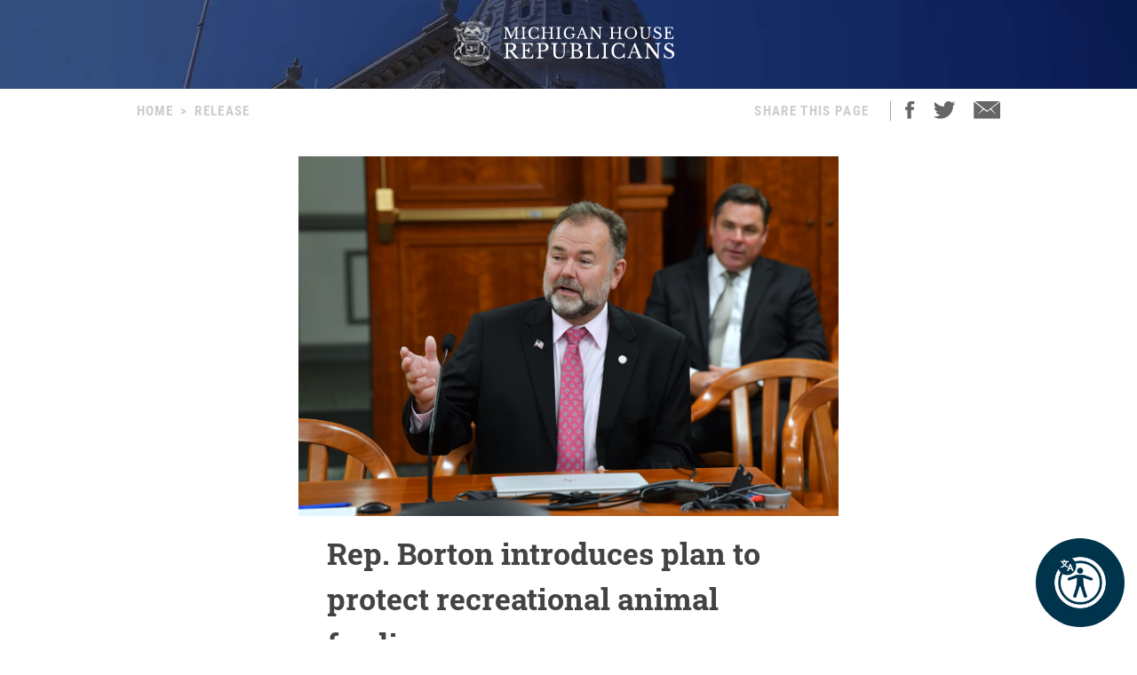

--- FILE ---
content_type: text/html; charset=utf-8
request_url: https://gophouse.org/posts/rep-borton-introduces-plan-to-protect-recreational-animal-feeding
body_size: 10373
content:
<!DOCTYPE html><html><head><meta charSet="utf-8"/><link rel="shortcut icon" href="/assets/favicon.ico"/><meta name="viewport" content="initial-scale=1.0, width=device-width"/><script id="googlemaps" src="https://maps.googleapis.com/maps/api/js?key=AIzaSyATVimOQ69qImfxr4CRSz93kbuiB_oJ5TA&amp;libraries=places"></script><script async="" src="https://www.googletagmanager.com/gtag/js?id=UA-38005394-1"></script><script src="https://www.google.com/recaptcha/api.js?render=6LeaIMEZAAAAAIyLgqQnrQ75q2zKD_FSWYcZHP33"></script><script>
            window.dataLayer = window.dataLayer || [];
            function gtag(){dataLayer.push(arguments);}
            gtag('js', new Date());

            gtag('config', 'UA-38005394-1');
              </script><style>
            #reciteme-button {
              /* Button Styling and Placement */
              background: #00344c;
              width: 100px;
              height: 100px;
              bottom: 14px;
              right: 14px;

              position: fixed;
              border-radius: 50%;
              z-index: 100;
              cursor: pointer;
            }
            #reciteme-button:hover {
              /* Hover Color */
              background: #e9322e;
            }
            #reciteme-button img {
              /** Button Image Size */
              width: 70px;
              height: 70px;

              position: absolute;
              top: 50%;
              left: 50%;
              transform: translate(-50%, -50%);
            }</style><script async="" src="https://www.googletagmanager.com/gtag/js?id=G-08BWTGVQLG"></script><script>window.dataLayer = window.dataLayer || [];
function gtag(){dataLayer.push(arguments);}
gtag('js', new Date());

gtag('config', 'G-08BWTGVQLG', {
page_path: window.location.pathname,
});
</script><title>Rep. Borton introduces plan to protect recreational animal feeding - MI House Republicans</title><meta name="robots" content="index,follow"/><meta name="description" content="Michigan House Republicans"/><meta property="og:title" content="Rep. Borton introduces plan to protect recreational animal feeding - MI House Republicans"/><meta property="og:description" content="State Rep. Ken Borton re-introduced a popular plan to allow recreational wildlife and bird feeding at Michigan homes."/><meta property="og:url" content="https://gophouse.org/posts/rep-borton-introduces-plan-to-protect-recreational-animal-feeding"/><meta property="og:type" content="article"/><meta property="article:published_time" content="2023-05-17T20:02:00"/><meta property="article:author" content="Ken Borton"/><meta property="article:section" content="POSTS"/><meta property="og:image" content="https://dtj5wlj7ond0z.cloudfront.net/uploads/2022/05/Committee-Shoot_Borton_0921_5-scaled.jpg"/><meta property="og:image:alt" content="Michigan House Republicans"/><meta property="og:image:width" content="2560"/><meta property="og:image:height" content="1707"/><meta property="og:site_name" content="MI House Republicans"/><link rel="canonical" href="https://gophouse.org/posts/rep-borton-introduces-plan-to-protect-recreational-animal-feeding"/><link rel="preload" as="image" imagesrcset="/_next/image?url=%2F_next%2Fstatic%2Fmedia%2Frotunda.04983f34.png&amp;w=640&amp;q=75 640w, /_next/image?url=%2F_next%2Fstatic%2Fmedia%2Frotunda.04983f34.png&amp;w=750&amp;q=75 750w, /_next/image?url=%2F_next%2Fstatic%2Fmedia%2Frotunda.04983f34.png&amp;w=828&amp;q=75 828w, /_next/image?url=%2F_next%2Fstatic%2Fmedia%2Frotunda.04983f34.png&amp;w=1080&amp;q=75 1080w, /_next/image?url=%2F_next%2Fstatic%2Fmedia%2Frotunda.04983f34.png&amp;w=1200&amp;q=75 1200w, /_next/image?url=%2F_next%2Fstatic%2Fmedia%2Frotunda.04983f34.png&amp;w=1920&amp;q=75 1920w, /_next/image?url=%2F_next%2Fstatic%2Fmedia%2Frotunda.04983f34.png&amp;w=2048&amp;q=75 2048w, /_next/image?url=%2F_next%2Fstatic%2Fmedia%2Frotunda.04983f34.png&amp;w=3840&amp;q=75 3840w" imagesizes="100vw"/><link rel="preload" as="image" imagesrcset="/_next/image?url=%2F_next%2Fstatic%2Fmedia%2Fmihr_crest.7384503c.png&amp;w=16&amp;q=75 16w, /_next/image?url=%2F_next%2Fstatic%2Fmedia%2Fmihr_crest.7384503c.png&amp;w=32&amp;q=75 32w, /_next/image?url=%2F_next%2Fstatic%2Fmedia%2Fmihr_crest.7384503c.png&amp;w=48&amp;q=75 48w, /_next/image?url=%2F_next%2Fstatic%2Fmedia%2Fmihr_crest.7384503c.png&amp;w=64&amp;q=75 64w, /_next/image?url=%2F_next%2Fstatic%2Fmedia%2Fmihr_crest.7384503c.png&amp;w=96&amp;q=75 96w, /_next/image?url=%2F_next%2Fstatic%2Fmedia%2Fmihr_crest.7384503c.png&amp;w=128&amp;q=75 128w, /_next/image?url=%2F_next%2Fstatic%2Fmedia%2Fmihr_crest.7384503c.png&amp;w=256&amp;q=75 256w, /_next/image?url=%2F_next%2Fstatic%2Fmedia%2Fmihr_crest.7384503c.png&amp;w=384&amp;q=75 384w, /_next/image?url=%2F_next%2Fstatic%2Fmedia%2Fmihr_crest.7384503c.png&amp;w=640&amp;q=75 640w, /_next/image?url=%2F_next%2Fstatic%2Fmedia%2Fmihr_crest.7384503c.png&amp;w=750&amp;q=75 750w, /_next/image?url=%2F_next%2Fstatic%2Fmedia%2Fmihr_crest.7384503c.png&amp;w=828&amp;q=75 828w, /_next/image?url=%2F_next%2Fstatic%2Fmedia%2Fmihr_crest.7384503c.png&amp;w=1080&amp;q=75 1080w, /_next/image?url=%2F_next%2Fstatic%2Fmedia%2Fmihr_crest.7384503c.png&amp;w=1200&amp;q=75 1200w, /_next/image?url=%2F_next%2Fstatic%2Fmedia%2Fmihr_crest.7384503c.png&amp;w=1920&amp;q=75 1920w, /_next/image?url=%2F_next%2Fstatic%2Fmedia%2Fmihr_crest.7384503c.png&amp;w=2048&amp;q=75 2048w, /_next/image?url=%2F_next%2Fstatic%2Fmedia%2Fmihr_crest.7384503c.png&amp;w=3840&amp;q=75 3840w" imagesizes="43px"/><meta name="next-head-count" content="27"/><link rel="preload" href="/_next/static/css/c529f5391ca9096c.css" as="style"/><link rel="stylesheet" href="/_next/static/css/c529f5391ca9096c.css" data-n-g=""/><link rel="preload" href="/_next/static/css/da7995134104bc57.css" as="style"/><link rel="stylesheet" href="/_next/static/css/da7995134104bc57.css" data-n-p=""/><noscript data-n-css=""></noscript><script defer="" nomodule="" src="/_next/static/chunks/polyfills-c67a75d1b6f99dc8.js"></script><script src="/_next/static/chunks/webpack-58c4899422685833.js" defer=""></script><script src="/_next/static/chunks/framework-9649816d2426d295.js" defer=""></script><script src="/_next/static/chunks/main-4a933b1774b629f1.js" defer=""></script><script src="/_next/static/chunks/pages/_app-abb86f1aa897913e.js" defer=""></script><script src="/_next/static/chunks/926-6335ad4b13943cc6.js" defer=""></script><script src="/_next/static/chunks/243-3cefbe2c150174dd.js" defer=""></script><script src="/_next/static/chunks/803-243adfd49f5ea313.js" defer=""></script><script src="/_next/static/chunks/pages/posts/%5Bslug%5D-a794d0ea4abab715.js" defer=""></script><script src="/_next/static/p99b--FjmhZknT8uPCANe/_buildManifest.js" defer=""></script><script src="/_next/static/p99b--FjmhZknT8uPCANe/_ssgManifest.js" defer=""></script></head><body><div id="__next" data-reactroot=""><main><div><div class="-z-1 pointer-events-none absolute left-0 overflow-hidden w-full h-px100" style="clip-path:inset(0 0 0 0)"><img alt="" role="presentation" sizes="100vw" srcSet="/_next/image?url=%2F_next%2Fstatic%2Fmedia%2Frotunda.04983f34.png&amp;w=640&amp;q=75 640w, /_next/image?url=%2F_next%2Fstatic%2Fmedia%2Frotunda.04983f34.png&amp;w=750&amp;q=75 750w, /_next/image?url=%2F_next%2Fstatic%2Fmedia%2Frotunda.04983f34.png&amp;w=828&amp;q=75 828w, /_next/image?url=%2F_next%2Fstatic%2Fmedia%2Frotunda.04983f34.png&amp;w=1080&amp;q=75 1080w, /_next/image?url=%2F_next%2Fstatic%2Fmedia%2Frotunda.04983f34.png&amp;w=1200&amp;q=75 1200w, /_next/image?url=%2F_next%2Fstatic%2Fmedia%2Frotunda.04983f34.png&amp;w=1920&amp;q=75 1920w, /_next/image?url=%2F_next%2Fstatic%2Fmedia%2Frotunda.04983f34.png&amp;w=2048&amp;q=75 2048w, /_next/image?url=%2F_next%2Fstatic%2Fmedia%2Frotunda.04983f34.png&amp;w=3840&amp;q=75 3840w" src="/_next/image?url=%2F_next%2Fstatic%2Fmedia%2Frotunda.04983f34.png&amp;w=3840&amp;q=75" width="2000" height="600" decoding="async" data-nimg="future" class="h-px100 fixed left-0 object-cover object-center w-full -z-1" loading="eager" style="color:transparent;background-size:cover;background-position:50% 50%;background-repeat:no-repeat;background-image:url(&quot;data:image/svg+xml;charset=utf-8,%3Csvg xmlns=&#x27;http%3A//www.w3.org/2000/svg&#x27; viewBox=&#x27;0 0 8 2&#x27;%3E%3Cfilter id=&#x27;b&#x27; color-interpolation-filters=&#x27;sRGB&#x27;%3E%3CfeGaussianBlur stdDeviation=&#x27;1&#x27;/%3E%3C/filter%3E%3Cimage filter=&#x27;url(%23b)&#x27; x=&#x27;0&#x27; y=&#x27;0&#x27; height=&#x27;100%25&#x27; width=&#x27;100%25&#x27; href=&#x27;[data-uri]&#x27;/%3E%3C/svg%3E&quot;)"/></div><div class="flex justify-center"><div class="cursor-pointer mt-6"><div class="flex flex-row justify-center"><img alt="" sizes="43px" srcSet="/_next/image?url=%2F_next%2Fstatic%2Fmedia%2Fmihr_crest.7384503c.png&amp;w=16&amp;q=75 16w, /_next/image?url=%2F_next%2Fstatic%2Fmedia%2Fmihr_crest.7384503c.png&amp;w=32&amp;q=75 32w, /_next/image?url=%2F_next%2Fstatic%2Fmedia%2Fmihr_crest.7384503c.png&amp;w=48&amp;q=75 48w, /_next/image?url=%2F_next%2Fstatic%2Fmedia%2Fmihr_crest.7384503c.png&amp;w=64&amp;q=75 64w, /_next/image?url=%2F_next%2Fstatic%2Fmedia%2Fmihr_crest.7384503c.png&amp;w=96&amp;q=75 96w, /_next/image?url=%2F_next%2Fstatic%2Fmedia%2Fmihr_crest.7384503c.png&amp;w=128&amp;q=75 128w, /_next/image?url=%2F_next%2Fstatic%2Fmedia%2Fmihr_crest.7384503c.png&amp;w=256&amp;q=75 256w, /_next/image?url=%2F_next%2Fstatic%2Fmedia%2Fmihr_crest.7384503c.png&amp;w=384&amp;q=75 384w, /_next/image?url=%2F_next%2Fstatic%2Fmedia%2Fmihr_crest.7384503c.png&amp;w=640&amp;q=75 640w, /_next/image?url=%2F_next%2Fstatic%2Fmedia%2Fmihr_crest.7384503c.png&amp;w=750&amp;q=75 750w, /_next/image?url=%2F_next%2Fstatic%2Fmedia%2Fmihr_crest.7384503c.png&amp;w=828&amp;q=75 828w, /_next/image?url=%2F_next%2Fstatic%2Fmedia%2Fmihr_crest.7384503c.png&amp;w=1080&amp;q=75 1080w, /_next/image?url=%2F_next%2Fstatic%2Fmedia%2Fmihr_crest.7384503c.png&amp;w=1200&amp;q=75 1200w, /_next/image?url=%2F_next%2Fstatic%2Fmedia%2Fmihr_crest.7384503c.png&amp;w=1920&amp;q=75 1920w, /_next/image?url=%2F_next%2Fstatic%2Fmedia%2Fmihr_crest.7384503c.png&amp;w=2048&amp;q=75 2048w, /_next/image?url=%2F_next%2Fstatic%2Fmedia%2Fmihr_crest.7384503c.png&amp;w=3840&amp;q=75 3840w" src="/_next/image?url=%2F_next%2Fstatic%2Fmedia%2Fmihr_crest.7384503c.png&amp;w=3840&amp;q=75" width="170" height="200" decoding="async" data-nimg="future" class="object-contain w-auto" style="color:transparent;height:50px;width:auto"/><img alt="" srcSet="/assets/icon-mihr-nocrest.svg 1x, /assets/icon-mihr-nocrest.svg 2x" src="/assets/icon-mihr-nocrest.svg" width="227" height="52" decoding="async" data-nimg="future" loading="lazy" style="color:transparent;height:50px;width:auto"/></div></div></div><div class="px-8 pt-10 pb-px100"><div class="flex md:justify-center"><div class="flex flex-row items-start justify-between w-full md:w-4/5"><div class="font-semibold font-condensed text-15 text-gray-xtralight tracking-1pt uppercase"><span class="mx-2 md:hidden">&lt;</span><a class="md:hidden" href="/">Home</a><span class="hidden md:block"><a href="/">Home</a><span class="mx-2">&gt;</span><span>Release</span></span></div><div class="flex font-semibold font-condensed text-15 text-gray-xtralight tracking-1pt uppercase"><div class="hidden mr-4 lg:block">Share This Page</div><div class="border-r border-gray-light hidden mx-2 lg:block"></div><div class="ml-2 mr-5"><a class="cursor-pointer"><img src="/assets/social-facebook.svg"/></a></div><div class="mr-5"><a class="cursor-pointer"><img src="/assets/social-twitter.svg"/></a></div><div><a href="/cdn-cgi/l/email-protection#09362f686479327a7c6b636c6a7d3444606a61606e68672941667c7a6c295b6c797c6b65606a68677a2f686479326b666d703444606a61606e68672c3b3941667c7a6c2c3b395b6c797c6b65606a68677a"><img src="/assets/ios-email.svg"/></a></div></div></div></div><div class="flex flex-col items-center mt-10"><div class="w-full md:w-4/5 lg:w-1/2"><div class="flex flex-col justify-center bg-blue-imgbg"><img src="https://dtj5wlj7ond0z.cloudfront.net/uploads/2022/05/Committee-Shoot_Borton_0921_5-scaled.jpg" alt="Michigan House Republicans" style="max-height:500px;object-fit:contain"/></div><div class="px-8 mt-4"><div class="mb-4 font-bold font-slab text-18 text-post-title md:text-24 lg:text-30 xl:text-34">Rep. Borton introduces plan to protect recreational animal feeding</div><div class="flex flex-col mb-4 md:flex-row"><div class="mb-2 font-condensed text-gray md:mr-8"><span class="mr-2">RELEASE</span><span class="mr-2">|</span><span class="italic">May 17, 2023</span></div><div><div class="flex flex-row"><span class="font-condensed mr-2 text-gray">Contact: </span><a class="text-blue-light hover:text-gray-light" href="/member/repkenborton/posts">Ken Borton</a></div></div></div><div class="font-body text-16 md:text-18 lg:text-20">
<p>State Rep. Ken Borton re-introduced a popular plan to allow recreational wildlife and bird feeding at Michigan homes.</p>



<p>“Here in Northern Michigan, we have a great deal of avid outdoorsmen and women,” said Borton, of Gaylord. “We live for the open air, pristine waters, and desolate forests – and that includes the wildlife that make their homes in this region. Folks should be able to feed animals without retaliation from the government. My plan protects residents simply hoping to enjoy nature.”</p>



<p>Borton’s House Bill 4593 would allow residents to feed wild animals recreationally regardless of any policy issued by the state Department of Natural Resources, or Natural Resources Commission. Under the plan, wildlife and bird feeding would be allowed under three conditions:</p>



<ul><li>Feed must be placed either to view animals recreationally or to prevent them from starvation;</li><li>The feed must be located within 300 feet of a residence;</li><li>Not more than two gallons of feed may be placed, scattered or distributed at one time.</li></ul>



<p>The plan is a re-introduction of HB 4088 of 2021, which garnered bipartisan support in the Legislature and advanced through both chambers before being vetoed by the governor.</p>



<p>“I urge my colleagues, and the governor to put the wants and needs of Michiganders and our state’s unparalleled wildlife ahead of bureaucratic ploys,” Borton said.</p>
</div><div class="flex justify-center mt-10"><img src="/assets/mihr_crest_inverse.png" style="height:50px" alt="Michigan House Republicans"/></div></div></div><div class="w-full lg:w-3/5"><div class="border-b border-divider-lighter my-px60"></div><div class="mb-10 font-bold font-condensed tracking-2pt text-14 text-gray-menu">RELATED POSTS</div><div class="flex flex-col w-full lg:flex-row mb-px40"><div class="w-full mr-0 lg:mr-px15 lg:w-1/2"><div><div class="flex flex-col"><div class="w-full"><div class="font-bold font-slab line-clamp-3 text-18 text-post-title hover:text-gray"><a class="font-bold font-slab line-clamp-3 text-18 text-post-title hover:text-gray" href="/posts/rep-borton-work-project-reforms-will-restore-fiscal-responsibility-common-sense">Rep. Borton: Work project reforms will restore fiscal responsibility, common sense</a></div><div class="flex flex-row my-2 my-2"><div class="flex-grow-0 flex-shrink-0 mr-2" style="flex-basis:35px"><a href="/member/repkenborton/posts"><img alt="Ken Borton" sizes="36px" srcSet="/_next/image?url=https%3A%2F%2Fdtj5wlj7ond0z.cloudfront.net%2Fuploads%2F2021%2F01%2FHS_BORTON_0121_NSC_7600-180x180.jpg&amp;w=16&amp;q=75 16w, /_next/image?url=https%3A%2F%2Fdtj5wlj7ond0z.cloudfront.net%2Fuploads%2F2021%2F01%2FHS_BORTON_0121_NSC_7600-180x180.jpg&amp;w=32&amp;q=75 32w, /_next/image?url=https%3A%2F%2Fdtj5wlj7ond0z.cloudfront.net%2Fuploads%2F2021%2F01%2FHS_BORTON_0121_NSC_7600-180x180.jpg&amp;w=48&amp;q=75 48w, /_next/image?url=https%3A%2F%2Fdtj5wlj7ond0z.cloudfront.net%2Fuploads%2F2021%2F01%2FHS_BORTON_0121_NSC_7600-180x180.jpg&amp;w=64&amp;q=75 64w, /_next/image?url=https%3A%2F%2Fdtj5wlj7ond0z.cloudfront.net%2Fuploads%2F2021%2F01%2FHS_BORTON_0121_NSC_7600-180x180.jpg&amp;w=96&amp;q=75 96w, /_next/image?url=https%3A%2F%2Fdtj5wlj7ond0z.cloudfront.net%2Fuploads%2F2021%2F01%2FHS_BORTON_0121_NSC_7600-180x180.jpg&amp;w=128&amp;q=75 128w, /_next/image?url=https%3A%2F%2Fdtj5wlj7ond0z.cloudfront.net%2Fuploads%2F2021%2F01%2FHS_BORTON_0121_NSC_7600-180x180.jpg&amp;w=256&amp;q=75 256w, /_next/image?url=https%3A%2F%2Fdtj5wlj7ond0z.cloudfront.net%2Fuploads%2F2021%2F01%2FHS_BORTON_0121_NSC_7600-180x180.jpg&amp;w=384&amp;q=75 384w, /_next/image?url=https%3A%2F%2Fdtj5wlj7ond0z.cloudfront.net%2Fuploads%2F2021%2F01%2FHS_BORTON_0121_NSC_7600-180x180.jpg&amp;w=640&amp;q=75 640w, /_next/image?url=https%3A%2F%2Fdtj5wlj7ond0z.cloudfront.net%2Fuploads%2F2021%2F01%2FHS_BORTON_0121_NSC_7600-180x180.jpg&amp;w=750&amp;q=75 750w, /_next/image?url=https%3A%2F%2Fdtj5wlj7ond0z.cloudfront.net%2Fuploads%2F2021%2F01%2FHS_BORTON_0121_NSC_7600-180x180.jpg&amp;w=828&amp;q=75 828w, /_next/image?url=https%3A%2F%2Fdtj5wlj7ond0z.cloudfront.net%2Fuploads%2F2021%2F01%2FHS_BORTON_0121_NSC_7600-180x180.jpg&amp;w=1080&amp;q=75 1080w, /_next/image?url=https%3A%2F%2Fdtj5wlj7ond0z.cloudfront.net%2Fuploads%2F2021%2F01%2FHS_BORTON_0121_NSC_7600-180x180.jpg&amp;w=1200&amp;q=75 1200w, /_next/image?url=https%3A%2F%2Fdtj5wlj7ond0z.cloudfront.net%2Fuploads%2F2021%2F01%2FHS_BORTON_0121_NSC_7600-180x180.jpg&amp;w=1920&amp;q=75 1920w, /_next/image?url=https%3A%2F%2Fdtj5wlj7ond0z.cloudfront.net%2Fuploads%2F2021%2F01%2FHS_BORTON_0121_NSC_7600-180x180.jpg&amp;w=2048&amp;q=75 2048w, /_next/image?url=https%3A%2F%2Fdtj5wlj7ond0z.cloudfront.net%2Fuploads%2F2021%2F01%2FHS_BORTON_0121_NSC_7600-180x180.jpg&amp;w=3840&amp;q=75 3840w" src="/_next/image?url=https%3A%2F%2Fdtj5wlj7ond0z.cloudfront.net%2Fuploads%2F2021%2F01%2FHS_BORTON_0121_NSC_7600-180x180.jpg&amp;w=3840&amp;q=75" width="36" height="36" decoding="async" data-nimg="future" class="object-cover rounded-full cursor-pointer w-px36 h-px36" loading="lazy" style="color:transparent"/></a></div><div class="font-condensed leading-px19 flex gap-1 text-16" style="margin-top:8px"><a class="font-bold text-gray-devil hover:underline" href="/member/repkenborton/posts">Ken Borton</a><span class="ml-1 uppercase text-gray-light">POSTS</span><span class="text-gray-light">|</span><span class="italic text-gray-light">12.17.25</span></div></div></div><a class="text-14 text-post-excerpt" href="/posts/rep-borton-work-project-reforms-will-restore-fiscal-responsibility-common-sense"><p>aid Borton, R-Gaylord.  “Some of them have very clear problems. Others appear to be stalled for unexplained reasons. Before money gets carried forward for several more years, we want answers.”</p>
</a></div><div class="my-6 border-b border-divider-lighter"></div></div><div><div class="flex flex-col"><div class="w-full"><div class="font-bold font-slab line-clamp-3 text-18 text-post-title hover:text-gray"><a class="font-bold font-slab line-clamp-3 text-18 text-post-title hover:text-gray" href="/posts/rep-borton-slams-gov-whitmer-for-authorizing-dnr-attacks-on-birdfeeders">Rep. Borton slams Gov. Whitmer for authorizing DNR attacks on birdfeeders</a></div><div class="flex flex-row my-2 my-2"><div class="flex-grow-0 flex-shrink-0 mr-2" style="flex-basis:35px"><a href="/member/repkenborton/posts"><img alt="Ken Borton" sizes="36px" srcSet="/_next/image?url=https%3A%2F%2Fdtj5wlj7ond0z.cloudfront.net%2Fuploads%2F2021%2F01%2FHS_BORTON_0121_NSC_7600-180x180.jpg&amp;w=16&amp;q=75 16w, /_next/image?url=https%3A%2F%2Fdtj5wlj7ond0z.cloudfront.net%2Fuploads%2F2021%2F01%2FHS_BORTON_0121_NSC_7600-180x180.jpg&amp;w=32&amp;q=75 32w, /_next/image?url=https%3A%2F%2Fdtj5wlj7ond0z.cloudfront.net%2Fuploads%2F2021%2F01%2FHS_BORTON_0121_NSC_7600-180x180.jpg&amp;w=48&amp;q=75 48w, /_next/image?url=https%3A%2F%2Fdtj5wlj7ond0z.cloudfront.net%2Fuploads%2F2021%2F01%2FHS_BORTON_0121_NSC_7600-180x180.jpg&amp;w=64&amp;q=75 64w, /_next/image?url=https%3A%2F%2Fdtj5wlj7ond0z.cloudfront.net%2Fuploads%2F2021%2F01%2FHS_BORTON_0121_NSC_7600-180x180.jpg&amp;w=96&amp;q=75 96w, /_next/image?url=https%3A%2F%2Fdtj5wlj7ond0z.cloudfront.net%2Fuploads%2F2021%2F01%2FHS_BORTON_0121_NSC_7600-180x180.jpg&amp;w=128&amp;q=75 128w, /_next/image?url=https%3A%2F%2Fdtj5wlj7ond0z.cloudfront.net%2Fuploads%2F2021%2F01%2FHS_BORTON_0121_NSC_7600-180x180.jpg&amp;w=256&amp;q=75 256w, /_next/image?url=https%3A%2F%2Fdtj5wlj7ond0z.cloudfront.net%2Fuploads%2F2021%2F01%2FHS_BORTON_0121_NSC_7600-180x180.jpg&amp;w=384&amp;q=75 384w, /_next/image?url=https%3A%2F%2Fdtj5wlj7ond0z.cloudfront.net%2Fuploads%2F2021%2F01%2FHS_BORTON_0121_NSC_7600-180x180.jpg&amp;w=640&amp;q=75 640w, /_next/image?url=https%3A%2F%2Fdtj5wlj7ond0z.cloudfront.net%2Fuploads%2F2021%2F01%2FHS_BORTON_0121_NSC_7600-180x180.jpg&amp;w=750&amp;q=75 750w, /_next/image?url=https%3A%2F%2Fdtj5wlj7ond0z.cloudfront.net%2Fuploads%2F2021%2F01%2FHS_BORTON_0121_NSC_7600-180x180.jpg&amp;w=828&amp;q=75 828w, /_next/image?url=https%3A%2F%2Fdtj5wlj7ond0z.cloudfront.net%2Fuploads%2F2021%2F01%2FHS_BORTON_0121_NSC_7600-180x180.jpg&amp;w=1080&amp;q=75 1080w, /_next/image?url=https%3A%2F%2Fdtj5wlj7ond0z.cloudfront.net%2Fuploads%2F2021%2F01%2FHS_BORTON_0121_NSC_7600-180x180.jpg&amp;w=1200&amp;q=75 1200w, /_next/image?url=https%3A%2F%2Fdtj5wlj7ond0z.cloudfront.net%2Fuploads%2F2021%2F01%2FHS_BORTON_0121_NSC_7600-180x180.jpg&amp;w=1920&amp;q=75 1920w, /_next/image?url=https%3A%2F%2Fdtj5wlj7ond0z.cloudfront.net%2Fuploads%2F2021%2F01%2FHS_BORTON_0121_NSC_7600-180x180.jpg&amp;w=2048&amp;q=75 2048w, /_next/image?url=https%3A%2F%2Fdtj5wlj7ond0z.cloudfront.net%2Fuploads%2F2021%2F01%2FHS_BORTON_0121_NSC_7600-180x180.jpg&amp;w=3840&amp;q=75 3840w" src="/_next/image?url=https%3A%2F%2Fdtj5wlj7ond0z.cloudfront.net%2Fuploads%2F2021%2F01%2FHS_BORTON_0121_NSC_7600-180x180.jpg&amp;w=3840&amp;q=75" width="36" height="36" decoding="async" data-nimg="future" class="object-cover rounded-full cursor-pointer w-px36 h-px36" loading="lazy" style="color:transparent"/></a></div><div class="font-condensed leading-px19 flex gap-1 text-16" style="margin-top:8px"><a class="font-bold text-gray-devil hover:underline" href="/member/repkenborton/posts">Ken Borton</a><span class="ml-1 uppercase text-gray-light">POSTS</span><span class="text-gray-light">|</span><span class="italic text-gray-light">11.13.25</span></div></div></div><a class="text-14 text-post-excerpt" href="/posts/rep-borton-slams-gov-whitmer-for-authorizing-dnr-attacks-on-birdfeeders"><p>“The governor has given her stamp of approval to the corrupt DNR and all their blatant abuses of power. She has essentially criminalized the backyard birdfeeder,” said Borton, R-Gaylord. “The governor has given her full support to any conservation officer who fines a little old lady for simply enjoying sitting on her back porch and watching the birds. While the entire nation deals with the scourge of gang violence and drug trafficking, our governor has decided to crack down on birdfeeders. What’s next?  Will she order the DNR to conduct targeted strikes on Walmart carts filled with corn and bird seed?”</p>
</a></div><div class="my-6 border-b border-divider-lighter"></div></div></div><div class="w-full ml-0 lg:ml-px15 lg:w-1/2"><div><div class="flex flex-col"><div class="w-full"><div class="font-bold font-slab line-clamp-3 text-18 text-post-title hover:text-gray"><a class="font-bold font-slab line-clamp-3 text-18 text-post-title hover:text-gray" href="/posts/rep-borton-honors-roscommon-county-transit-authority-with-state-tribute">Rep. Borton honors Roscommon County Transit Authority with state tribute</a></div><div class="flex flex-row my-2 my-2"><div class="flex-grow-0 flex-shrink-0 mr-2" style="flex-basis:35px"><a href="/member/repkenborton/posts"><img alt="Ken Borton" sizes="36px" srcSet="/_next/image?url=https%3A%2F%2Fdtj5wlj7ond0z.cloudfront.net%2Fuploads%2F2021%2F01%2FHS_BORTON_0121_NSC_7600-180x180.jpg&amp;w=16&amp;q=75 16w, /_next/image?url=https%3A%2F%2Fdtj5wlj7ond0z.cloudfront.net%2Fuploads%2F2021%2F01%2FHS_BORTON_0121_NSC_7600-180x180.jpg&amp;w=32&amp;q=75 32w, /_next/image?url=https%3A%2F%2Fdtj5wlj7ond0z.cloudfront.net%2Fuploads%2F2021%2F01%2FHS_BORTON_0121_NSC_7600-180x180.jpg&amp;w=48&amp;q=75 48w, /_next/image?url=https%3A%2F%2Fdtj5wlj7ond0z.cloudfront.net%2Fuploads%2F2021%2F01%2FHS_BORTON_0121_NSC_7600-180x180.jpg&amp;w=64&amp;q=75 64w, /_next/image?url=https%3A%2F%2Fdtj5wlj7ond0z.cloudfront.net%2Fuploads%2F2021%2F01%2FHS_BORTON_0121_NSC_7600-180x180.jpg&amp;w=96&amp;q=75 96w, /_next/image?url=https%3A%2F%2Fdtj5wlj7ond0z.cloudfront.net%2Fuploads%2F2021%2F01%2FHS_BORTON_0121_NSC_7600-180x180.jpg&amp;w=128&amp;q=75 128w, /_next/image?url=https%3A%2F%2Fdtj5wlj7ond0z.cloudfront.net%2Fuploads%2F2021%2F01%2FHS_BORTON_0121_NSC_7600-180x180.jpg&amp;w=256&amp;q=75 256w, /_next/image?url=https%3A%2F%2Fdtj5wlj7ond0z.cloudfront.net%2Fuploads%2F2021%2F01%2FHS_BORTON_0121_NSC_7600-180x180.jpg&amp;w=384&amp;q=75 384w, /_next/image?url=https%3A%2F%2Fdtj5wlj7ond0z.cloudfront.net%2Fuploads%2F2021%2F01%2FHS_BORTON_0121_NSC_7600-180x180.jpg&amp;w=640&amp;q=75 640w, /_next/image?url=https%3A%2F%2Fdtj5wlj7ond0z.cloudfront.net%2Fuploads%2F2021%2F01%2FHS_BORTON_0121_NSC_7600-180x180.jpg&amp;w=750&amp;q=75 750w, /_next/image?url=https%3A%2F%2Fdtj5wlj7ond0z.cloudfront.net%2Fuploads%2F2021%2F01%2FHS_BORTON_0121_NSC_7600-180x180.jpg&amp;w=828&amp;q=75 828w, /_next/image?url=https%3A%2F%2Fdtj5wlj7ond0z.cloudfront.net%2Fuploads%2F2021%2F01%2FHS_BORTON_0121_NSC_7600-180x180.jpg&amp;w=1080&amp;q=75 1080w, /_next/image?url=https%3A%2F%2Fdtj5wlj7ond0z.cloudfront.net%2Fuploads%2F2021%2F01%2FHS_BORTON_0121_NSC_7600-180x180.jpg&amp;w=1200&amp;q=75 1200w, /_next/image?url=https%3A%2F%2Fdtj5wlj7ond0z.cloudfront.net%2Fuploads%2F2021%2F01%2FHS_BORTON_0121_NSC_7600-180x180.jpg&amp;w=1920&amp;q=75 1920w, /_next/image?url=https%3A%2F%2Fdtj5wlj7ond0z.cloudfront.net%2Fuploads%2F2021%2F01%2FHS_BORTON_0121_NSC_7600-180x180.jpg&amp;w=2048&amp;q=75 2048w, /_next/image?url=https%3A%2F%2Fdtj5wlj7ond0z.cloudfront.net%2Fuploads%2F2021%2F01%2FHS_BORTON_0121_NSC_7600-180x180.jpg&amp;w=3840&amp;q=75 3840w" src="/_next/image?url=https%3A%2F%2Fdtj5wlj7ond0z.cloudfront.net%2Fuploads%2F2021%2F01%2FHS_BORTON_0121_NSC_7600-180x180.jpg&amp;w=3840&amp;q=75" width="36" height="36" decoding="async" data-nimg="future" class="object-cover rounded-full cursor-pointer w-px36 h-px36" loading="lazy" style="color:transparent"/></a></div><div class="font-condensed leading-px19 flex gap-1 text-16" style="margin-top:8px"><a class="font-bold text-gray-devil hover:underline" href="/member/repkenborton/posts">Ken Borton</a><span class="ml-1 uppercase text-gray-light">POSTS</span><span class="text-gray-light">|</span><span class="italic text-gray-light">12.16.25</span></div></div></div><a class="text-14 text-post-excerpt" href="/posts/rep-borton-honors-roscommon-county-transit-authority-with-state-tribute"><p>State Rep. Ken Borton, R-Gaylord, was proud to present Roscommon County Transit Authority Executive Director Steve Dubois with a state tribute, honoring the organizations 45th Anniversary of service to its community. ###</p>
</a></div><div class="my-6 border-b border-divider-lighter"></div></div><div><div class="flex flex-col"><div class="w-full"><div class="font-bold font-slab line-clamp-3 text-18 text-post-title hover:text-gray"><a class="font-bold font-slab line-clamp-3 text-18 text-post-title hover:text-gray" href="/posts/rep-borton-backs-plan-to-ban-dnr-trespassing">Rep. Borton backs plan to ban DNR trespassing</a></div><div class="flex flex-row my-2 my-2"><div class="flex-grow-0 flex-shrink-0 mr-2" style="flex-basis:35px"><a href="/member/repkenborton/posts"><img alt="Ken Borton" sizes="36px" srcSet="/_next/image?url=https%3A%2F%2Fdtj5wlj7ond0z.cloudfront.net%2Fuploads%2F2021%2F01%2FHS_BORTON_0121_NSC_7600-180x180.jpg&amp;w=16&amp;q=75 16w, /_next/image?url=https%3A%2F%2Fdtj5wlj7ond0z.cloudfront.net%2Fuploads%2F2021%2F01%2FHS_BORTON_0121_NSC_7600-180x180.jpg&amp;w=32&amp;q=75 32w, /_next/image?url=https%3A%2F%2Fdtj5wlj7ond0z.cloudfront.net%2Fuploads%2F2021%2F01%2FHS_BORTON_0121_NSC_7600-180x180.jpg&amp;w=48&amp;q=75 48w, /_next/image?url=https%3A%2F%2Fdtj5wlj7ond0z.cloudfront.net%2Fuploads%2F2021%2F01%2FHS_BORTON_0121_NSC_7600-180x180.jpg&amp;w=64&amp;q=75 64w, /_next/image?url=https%3A%2F%2Fdtj5wlj7ond0z.cloudfront.net%2Fuploads%2F2021%2F01%2FHS_BORTON_0121_NSC_7600-180x180.jpg&amp;w=96&amp;q=75 96w, /_next/image?url=https%3A%2F%2Fdtj5wlj7ond0z.cloudfront.net%2Fuploads%2F2021%2F01%2FHS_BORTON_0121_NSC_7600-180x180.jpg&amp;w=128&amp;q=75 128w, /_next/image?url=https%3A%2F%2Fdtj5wlj7ond0z.cloudfront.net%2Fuploads%2F2021%2F01%2FHS_BORTON_0121_NSC_7600-180x180.jpg&amp;w=256&amp;q=75 256w, /_next/image?url=https%3A%2F%2Fdtj5wlj7ond0z.cloudfront.net%2Fuploads%2F2021%2F01%2FHS_BORTON_0121_NSC_7600-180x180.jpg&amp;w=384&amp;q=75 384w, /_next/image?url=https%3A%2F%2Fdtj5wlj7ond0z.cloudfront.net%2Fuploads%2F2021%2F01%2FHS_BORTON_0121_NSC_7600-180x180.jpg&amp;w=640&amp;q=75 640w, /_next/image?url=https%3A%2F%2Fdtj5wlj7ond0z.cloudfront.net%2Fuploads%2F2021%2F01%2FHS_BORTON_0121_NSC_7600-180x180.jpg&amp;w=750&amp;q=75 750w, /_next/image?url=https%3A%2F%2Fdtj5wlj7ond0z.cloudfront.net%2Fuploads%2F2021%2F01%2FHS_BORTON_0121_NSC_7600-180x180.jpg&amp;w=828&amp;q=75 828w, /_next/image?url=https%3A%2F%2Fdtj5wlj7ond0z.cloudfront.net%2Fuploads%2F2021%2F01%2FHS_BORTON_0121_NSC_7600-180x180.jpg&amp;w=1080&amp;q=75 1080w, /_next/image?url=https%3A%2F%2Fdtj5wlj7ond0z.cloudfront.net%2Fuploads%2F2021%2F01%2FHS_BORTON_0121_NSC_7600-180x180.jpg&amp;w=1200&amp;q=75 1200w, /_next/image?url=https%3A%2F%2Fdtj5wlj7ond0z.cloudfront.net%2Fuploads%2F2021%2F01%2FHS_BORTON_0121_NSC_7600-180x180.jpg&amp;w=1920&amp;q=75 1920w, /_next/image?url=https%3A%2F%2Fdtj5wlj7ond0z.cloudfront.net%2Fuploads%2F2021%2F01%2FHS_BORTON_0121_NSC_7600-180x180.jpg&amp;w=2048&amp;q=75 2048w, /_next/image?url=https%3A%2F%2Fdtj5wlj7ond0z.cloudfront.net%2Fuploads%2F2021%2F01%2FHS_BORTON_0121_NSC_7600-180x180.jpg&amp;w=3840&amp;q=75 3840w" src="/_next/image?url=https%3A%2F%2Fdtj5wlj7ond0z.cloudfront.net%2Fuploads%2F2021%2F01%2FHS_BORTON_0121_NSC_7600-180x180.jpg&amp;w=3840&amp;q=75" width="36" height="36" decoding="async" data-nimg="future" class="object-cover rounded-full cursor-pointer w-px36 h-px36" loading="lazy" style="color:transparent"/></a></div><div class="font-condensed leading-px19 flex gap-1 text-16" style="margin-top:8px"><a class="font-bold text-gray-devil hover:underline" href="/member/repkenborton/posts">Ken Borton</a><span class="ml-1 uppercase text-gray-light">POSTS</span><span class="text-gray-light">|</span><span class="italic text-gray-light">11.7.25</span></div></div></div><a class="text-14 text-post-excerpt" href="/posts/rep-borton-backs-plan-to-ban-dnr-trespassing"><p>“No other law enforcement agency in the state twists law to grant themselves permission to violate our constitution and trespass onto private property,” said Borton, R-Gaylord. “The truth is, no other law enforcement agency has such a bloated idea of self-importance that they would ever commit these clear violations of our constitution. With the passage of this plan, we’re ensuring the DNR cannot hold themselves above our constitution and must follow the same rules as everyone else: get a warrant or get off our property.”</p>
</a></div><div class="my-6 border-b border-divider-lighter"></div></div></div></div></div></div></div><div class="bg-blue-dark"><div class="flex justify-center w-full"><div class="flex flex-col mx-6 my-12 w-full md:flex-row md:mx-0 md:w-4/5"><div class=" mb-6 mr-2 w-full md:m-0 md:w-4/5"><div class="font-bold font-condensed mb-2 text-14 text-white tracking-3pt sm:flex-1">USEFUL LINKS</div><div class="flex flex-col w-full md:flex-row md:w-4/5 lg:w-3/5"><div class="font-condensed ml-2 my-2 text-14 text-white md:flex-1"><a class="hover:text-gray-light" href="/members">MIHR Member Directory</a></div><div class="font-condensed ml-2 my-2 text-14 text-white md:flex-1"><a href="https://www.house.mi.gov" rel="noopener noreferrer" target="_blank" class="hover:text-gray-light">Michigan House of Representatives</a></div></div><div class="flex flex-col w-full md:flex-row md:w-4/5 lg:w-3/5"><div class="font-condensed ml-2 my-2 text-14 text-white md:flex-1"><a href="https://www.michigan.gov/sos" rel="noopener noreferrer" target="_blank" class="hover:text-gray-light">Michigan Secretary of State</a></div><div class="font-condensed ml-2 my-2 text-14 text-white md:flex-1"><a href="https://senate.michigan.gov" rel="noopener noreferrer" target="_blank" class="hover:text-gray-light">Michigan Senate</a></div></div><div class="flex flex-col w-full md:flex-row md:w-4/5 lg:w-3/5"><div class="font-condensed ml-2 my-2 text-14 text-white md:flex-1"><a href="https://mvic.sos.state.mi.us" rel="noopener noreferrer" target="_blank" class="hover:text-gray-light">Michigan Voter Information</a></div><div class="font-condensed ml-2 my-2 text-14 text-white md:flex-1"><a href="https://www.michigan.gov/som" rel="noopener noreferrer" target="_blank" class="hover:text-gray-light">State of Michigan</a></div></div><div class="flex flex-col w-full md:flex-row md:w-4/5 lg:w-3/5"><div class="font-condensed ml-2 my-2 text-14 text-white md:flex-1"><a href="https://www.michigan.gov/mvaa" rel="noopener noreferrer" target="_blank" class="hover:text-gray-light">Michigan Veterans Information</a></div><div class="font-condensed ml-2 my-2 text-14 text-white md:flex-1"><a href="https://forms.indigov.com/customers/mirepubcaucuscomms/3f876c65-ed4e-4041-9212-10060e56e1cb" rel="noopener noreferrer" target="_blank" class="hover:text-gray-light">Accessibility</a></div></div></div><div class="flex flex-row md:justify-end w-full md:w-1/5"><div class="md:border-l md:border-gray-divider md:pl-8"><div class="font-condensed mb-2 text-14 text-white sm:flex-1">FOLLOW US</div><div class="flex flex-row item-start ml-2 pt-2 md:ml-0"><div class="mr-6"><a href="https://www.facebook.com/MichiganHouseRepublicans/" target="_blank" rel="noopener noreferrer"><img src="/assets/social-facebook-fff.svg" class="object-fill"/></a></div><div class="mr-6"><a href="https://twitter.com/MI_Republicans" target="_blank" rel="noopener noreferrer"><img src="/assets/social-twitter-fff.svg" class="object-fill"/></a></div><div><a href="https://www.youtube.com/@mihouserepublicans" target="_blank" rel="noopener noreferrer"><img src="/assets/youtube.svg" class="object-fill" style="height:80%"/></a></div></div></div></div></div></div><div class="border-b border-gray-divider"></div><div class="flex justify-center py-4 w-full md:mx-0"><div class="flex flex-row font-condensed mx-6 text-11 text-gray-lightest w-full md:w-4/5 "><p>© 2009 - <!-- -->2026<!-- --> Michigan House Republicans. All Rights Reserved.</p><p style="margin-left:10px">This site is protected by reCAPTCHA and the Google<!-- --> <a href="https://policies.google.com/privacy" class="text-blue-lighter hover:underline">Privacy Policy</a> <!-- -->and<!-- --> <a href="https://policies.google.com/terms" class="text-blue-lighter hover:underline">Terms of Service</a> <!-- -->apply.</p></div></div></div></div><script data-cfasync="false" src="/cdn-cgi/scripts/5c5dd728/cloudflare-static/email-decode.min.js"></script><script>
            var buttonSrc = '/assets/reciteme_icon_2.png';
            var serviceUrl = "//api.reciteme.com/asset/js?key=";
            var serviceKey = "ccc2487c0893e19a66fa78ba3ef50c20058be591";
            var options = {};  // Options can be added as needed
            var autoLoad = false;
            var enableFragment = "#reciteEnable";
            var loaded = [], frag = !1; window.location.hash === enableFragment && (frag = !0); function loadScript(c, b) { var a = document.createElement("script"); a.type = "text/javascript"; a.readyState ? a.onreadystatechange = function () { if ("loaded" == a.readyState || "complete" == a.readyState) a.onreadystatechange = null, void 0 != b && b() } : void 0 != b && (a.onload = function () { b() }); a.src = c; document.getElementsByTagName("head")[0].appendChild(a) } function _rc(c) { c += "="; for (var b = document.cookie.split(";"), a = 0; a < b.length; a++) { for (var d = b[a]; " " == d.charAt(0);)d = d.substring(1, d.length); if (0 == d.indexOf(c)) return d.substring(c.length, d.length) } return null } function loadService(c) { for (var b = serviceUrl + serviceKey, a = 0; a < loaded.length; a++)if (loaded[a] == b) return; loaded.push(b); loadScript(serviceUrl + serviceKey, function () { "function" === typeof _reciteLoaded && _reciteLoaded(); "function" == typeof c && c(); Recite.load(options); Recite.Event.subscribe("Recite:load", function () { Recite.enable() }) }) } "true" == _rc("Recite.Persist") && loadService(); if (autoLoad && "false" != _rc("Recite.Persist") || frag) document.addEventListener ? document.addEventListener("DOMContentLoaded", function (c) { loadService() }) : loadService();

            // Floating Button:
            function _reciteLoaded() {
                if (reciteMeButton && reciteMeButton.parentNode) {
                    reciteMeButton.parentNode.removeChild(reciteMeButton); 
                }
            }

            var reciteMeButton;
            function _createReciteButton() {
                var buttonParentSelector = 'body';
                var buttonContainer = document.createElement("div");
                var buttonImage = document.createElement("img");
                var buttonAlt = "Recite Me accessibility and Language Support";
                var buttonTitle = "Launch Recite Me";

                buttonContainer.setAttribute('id', 'reciteme-button');
                buttonContainer.setAttribute('alt', buttonAlt);
                buttonContainer.setAttribute('title', buttonTitle);
                buttonImage.setAttribute('alt', buttonAlt);
                buttonImage.setAttribute('title', buttonTitle);
                buttonImage.setAttribute('src', buttonSrc);
                buttonContainer.appendChild(buttonImage);
                var buttonParent = document.querySelector(buttonParentSelector);
                buttonParent.appendChild(buttonContainer);
                buttonContainer.addEventListener("click", function () {
                    loadService();
                    return false;
                });
                reciteMeButton = buttonContainer;
            }
            _createReciteButton();</script></main></div><script id="__NEXT_DATA__" type="application/json">{"props":{"pageProps":{},"apolloState":{"MediaItem:cG9zdDoxMjAxNzA=":{"__typename":"MediaItem","id":"cG9zdDoxMjAxNzA=","sourceUrl":"https://dtj5wlj7ond0z.cloudfront.net/uploads/2022/05/Committee-Shoot_Borton_0921_5-scaled.jpg"},"Tag:dGVybToy":{"__typename":"Tag","id":"dGVybToy","name":"featured"},"Category:dGVybTo0":{"__typename":"Category","id":"dGVybTo0","name":"_POSTS"},"Post:cG9zdDoxMjcwMDc=":{"__typename":"Post","author":{"__typename":"NodeWithAuthorToUserConnectionEdge","node":{"__typename":"User","userId":149,"username":"repkenborton","firstName":"Ken","lastName":"Borton","description":null,"repProfileFields":{"__typename":"User_Repprofilefields","profileImage":{"__typename":"MediaItem","sourceUrl":"https://dtj5wlj7ond0z.cloudfront.net/uploads/2021/01/HS_BORTON_0121_NSC_7600-scaled.jpg","sourceUrl({\"size\":\"LARGE\"})":"https://dtj5wlj7ond0z.cloudfront.net/uploads/2021/01/HS_BORTON_0121_NSC_7600-772x1080.jpg","sourceUrl({\"size\":\"MEDIUM_LARGE\"})":"https://dtj5wlj7ond0z.cloudfront.net/uploads/2021/01/HS_BORTON_0121_NSC_7600-768x1075.jpg","sourceUrl({\"size\":\"MEDIUM\"})":"https://dtj5wlj7ond0z.cloudfront.net/uploads/2021/01/HS_BORTON_0121_NSC_7600-214x300.jpg","sourceUrl({\"size\":\"THUMBNAIL\"})":"https://dtj5wlj7ond0z.cloudfront.net/uploads/2021/01/HS_BORTON_0121_NSC_7600-180x180.jpg","mediaDetails":{"__typename":"MediaDetails","height":2560,"width":1829}}},"roles":{"__typename":"UserToUserRoleConnection","nodes":[{"__typename":"UserRole","displayName":"Representative","name":"representative"}]}}},"content":"\n\u003cp\u003eState Rep. Ken Borton re-introduced a popular plan to allow recreational wildlife and bird feeding at Michigan homes.\u003c/p\u003e\n\n\n\n\u003cp\u003e“Here in Northern Michigan, we have a great deal of avid outdoorsmen and women,” said Borton, of Gaylord. “We live for the open air, pristine waters, and desolate forests – and that includes the wildlife that make their homes in this region. Folks should be able to feed animals without retaliation from the government. My plan protects residents simply hoping to enjoy nature.”\u003c/p\u003e\n\n\n\n\u003cp\u003eBorton’s House Bill 4593 would allow residents to feed wild animals recreationally regardless of any policy issued by the state Department of Natural Resources, or Natural Resources Commission. Under the plan, wildlife and bird feeding would be allowed under three conditions:\u003c/p\u003e\n\n\n\n\u003cul\u003e\u003cli\u003eFeed must be placed either to view animals recreationally or to prevent them from starvation;\u003c/li\u003e\u003cli\u003eThe feed must be located within 300 feet of a residence;\u003c/li\u003e\u003cli\u003eNot more than two gallons of feed may be placed, scattered or distributed at one time.\u003c/li\u003e\u003c/ul\u003e\n\n\n\n\u003cp\u003eThe plan is a re-introduction of HB 4088 of 2021, which garnered bipartisan support in the Legislature and advanced through both chambers before being vetoed by the governor.\u003c/p\u003e\n\n\n\n\u003cp\u003e“I urge my colleagues, and the governor to put the wants and needs of Michiganders and our state’s unparalleled wildlife ahead of bureaucratic ploys,” Borton said.\u003c/p\u003e\n","databaseId":127007,"dateGmt":"2023-05-17T20:02:00","excerpt":"\u003cp\u003eState Rep. Ken Borton re-introduced a popular plan to allow recreational wildlife and bird feeding at Michigan homes.\u003c/p\u003e\n","featuredImage":{"__typename":"NodeWithFeaturedImageToMediaItemConnectionEdge","node":{"__typename":"MediaItem","altText":"","caption":null,"mediaItemUrl":"https://dtj5wlj7ond0z.cloudfront.net/uploads/2022/05/Committee-Shoot_Borton_0921_5-scaled.jpg","mediaDetails":{"__typename":"MediaDetails","height":1707,"width":2560}}},"id":"cG9zdDoxMjcwMDc=","seo":{"__typename":"PostTypeSEO","canonical":"https://gophouse.org/posts/rep-borton-introduces-plan-to-protect-recreational-animal-feeding","focuskw":"","metaDesc":"","metaKeywords":"","opengraphAuthor":"","opengraphDescription":"State Rep. Ken Borton re-introduced a popular plan to allow recreational wildlife and bird feeding at Michigan homes.","opengraphImage":{"__ref":"MediaItem:cG9zdDoxMjAxNzA="},"opengraphModifiedTime":"2023-05-17T20:02:01+00:00","opengraphPublishedTime":"2023-05-17T20:02:00+00:00","opengraphPublisher":"","opengraphSiteName":"MI House Republicans","opengraphTitle":"Rep. Borton introduces plan to protect recreational animal feeding - MI House Republicans","opengraphType":"article","opengraphUrl":"https://gophouse.org/posts/rep-borton-introduces-plan-to-protect-recreational-animal-feeding","title":"Rep. Borton introduces plan to protect recreational animal feeding - MI House Republicans","twitterDescription":"","twitterImage":null,"twitterTitle":""},"slug":"rep-borton-introduces-plan-to-protect-recreational-animal-feeding","status":"publish","tags":{"__typename":"PostToTagConnection","edges":[{"__typename":"PostToTagConnectionEdge","node":{"__ref":"Tag:dGVybToy"}}]},"title":"Rep. Borton introduces plan to protect recreational animal feeding","categories":{"__typename":"PostToCategoryConnection","edges":[{"__typename":"PostToCategoryConnectionEdge","node":{"__ref":"Category:dGVybTo0"}}]},"event":{"__typename":"Post_Event","eventDate":null,"location":null,"contactInfo":null}},"ROOT_QUERY":{"__typename":"Query","post({\"id\":\"rep-borton-introduces-plan-to-protect-recreational-animal-feeding\",\"idType\":\"SLUG\"})":{"__ref":"Post:cG9zdDoxMjcwMDc="},"posts({\"first\":4,\"where\":{\"author\":149,\"notIn\":[127007],\"orderby\":{\"field\":\"DATE\",\"order\":\"DESC\"},\"status\":\"PUBLISH\"}})":{"__typename":"RootQueryToPostConnection","pageInfo":{"__typename":"RootQueryToPostConnectionPageInfo","endCursor":"YXJyYXljb25uZWN0aW9uOjE0NDA2NQ==","hasNextPage":true,"hasPreviousPage":false,"startCursor":"YXJyYXljb25uZWN0aW9uOjE0NDU5Nw=="},"edges":[{"__typename":"RootQueryToPostConnectionEdge","node":{"__ref":"Post:cG9zdDoxNDQ1OTc="}},{"__typename":"RootQueryToPostConnectionEdge","node":{"__ref":"Post:cG9zdDoxNDQ1Nzk="}},{"__typename":"RootQueryToPostConnectionEdge","node":{"__ref":"Post:cG9zdDoxNDQyMjI="}},{"__typename":"RootQueryToPostConnectionEdge","node":{"__ref":"Post:cG9zdDoxNDQwNjU="}}]},"posts({\"first\":4,\"where\":{\"authorNotIn\":[149],\"orderby\":{\"field\":\"DATE\",\"order\":\"DESC\"},\"status\":\"PUBLISH\"}})":{"__typename":"RootQueryToPostConnection","pageInfo":{"__typename":"RootQueryToPostConnectionPageInfo","endCursor":"YXJyYXljb25uZWN0aW9uOjE0NDg5Nw==","hasNextPage":true,"hasPreviousPage":false,"startCursor":"YXJyYXljb25uZWN0aW9uOjE0NDkxMA=="},"edges":[{"__typename":"RootQueryToPostConnectionEdge","node":{"__ref":"Post:cG9zdDoxNDQ5MTA="}},{"__typename":"RootQueryToPostConnectionEdge","node":{"__ref":"Post:cG9zdDoxNDQ5MDY="}},{"__typename":"RootQueryToPostConnectionEdge","node":{"__ref":"Post:cG9zdDoxNDQ5MDU="}},{"__typename":"RootQueryToPostConnectionEdge","node":{"__ref":"Post:cG9zdDoxNDQ4OTc="}}]}},"Post:cG9zdDoxNDQ1OTc=":{"__typename":"Post","author":{"__typename":"NodeWithAuthorToUserConnectionEdge","node":{"__typename":"User","userId":149,"username":"repkenborton","firstName":"Ken","lastName":"Borton","description":null,"repProfileFields":{"__typename":"User_Repprofilefields","profileImage":{"__typename":"MediaItem","sourceUrl":"https://dtj5wlj7ond0z.cloudfront.net/uploads/2021/01/HS_BORTON_0121_NSC_7600-scaled.jpg","sourceUrl({\"size\":\"LARGE\"})":"https://dtj5wlj7ond0z.cloudfront.net/uploads/2021/01/HS_BORTON_0121_NSC_7600-772x1080.jpg","sourceUrl({\"size\":\"MEDIUM_LARGE\"})":"https://dtj5wlj7ond0z.cloudfront.net/uploads/2021/01/HS_BORTON_0121_NSC_7600-768x1075.jpg","sourceUrl({\"size\":\"MEDIUM\"})":"https://dtj5wlj7ond0z.cloudfront.net/uploads/2021/01/HS_BORTON_0121_NSC_7600-214x300.jpg","sourceUrl({\"size\":\"THUMBNAIL\"})":"https://dtj5wlj7ond0z.cloudfront.net/uploads/2021/01/HS_BORTON_0121_NSC_7600-180x180.jpg"}},"roles":{"__typename":"UserToUserRoleConnection","nodes":[{"__typename":"UserRole","displayName":"Representative","name":"representative"}]}}},"databaseId":144597,"dateGmt":"2025-12-17T16:28:57","excerpt":"\u003cp\u003eaid Borton, R-Gaylord.  “Some of them have very clear problems. Others appear to be stalled for unexplained reasons. Before money gets carried forward for several more years, we want answers.”\u003c/p\u003e\n","featuredImage":{"__typename":"NodeWithFeaturedImageToMediaItemConnectionEdge","node":{"__typename":"MediaItem","altText":"","caption":null,"mediaItemUrl":"https://dtj5wlj7ond0z.cloudfront.net/uploads/2025/12/Transp-Comm_Borton_1025-scaled.jpg"}},"id":"cG9zdDoxNDQ1OTc=","title":"Rep. Borton: Work project reforms will restore fiscal responsibility, common sense","slug":"rep-borton-work-project-reforms-will-restore-fiscal-responsibility-common-sense","status":"publish","tags":{"__typename":"PostToTagConnection","edges":[{"__typename":"PostToTagConnectionEdge","node":{"__ref":"Tag:dGVybToy"}}]},"categories":{"__typename":"PostToCategoryConnection","edges":[{"__typename":"PostToCategoryConnectionEdge","node":{"__ref":"Category:dGVybTo0"}}]},"event":{"__typename":"Post_Event","eventDate":null,"location":null,"contactInfo":null}},"Post:cG9zdDoxNDQ1Nzk=":{"__typename":"Post","author":{"__typename":"NodeWithAuthorToUserConnectionEdge","node":{"__typename":"User","userId":149,"username":"repkenborton","firstName":"Ken","lastName":"Borton","description":null,"repProfileFields":{"__typename":"User_Repprofilefields","profileImage":{"__typename":"MediaItem","sourceUrl":"https://dtj5wlj7ond0z.cloudfront.net/uploads/2021/01/HS_BORTON_0121_NSC_7600-scaled.jpg","sourceUrl({\"size\":\"LARGE\"})":"https://dtj5wlj7ond0z.cloudfront.net/uploads/2021/01/HS_BORTON_0121_NSC_7600-772x1080.jpg","sourceUrl({\"size\":\"MEDIUM_LARGE\"})":"https://dtj5wlj7ond0z.cloudfront.net/uploads/2021/01/HS_BORTON_0121_NSC_7600-768x1075.jpg","sourceUrl({\"size\":\"MEDIUM\"})":"https://dtj5wlj7ond0z.cloudfront.net/uploads/2021/01/HS_BORTON_0121_NSC_7600-214x300.jpg","sourceUrl({\"size\":\"THUMBNAIL\"})":"https://dtj5wlj7ond0z.cloudfront.net/uploads/2021/01/HS_BORTON_0121_NSC_7600-180x180.jpg"}},"roles":{"__typename":"UserToUserRoleConnection","nodes":[{"__typename":"UserRole","displayName":"Representative","name":"representative"}]}}},"databaseId":144579,"dateGmt":"2025-12-16T20:33:17","excerpt":"\u003cp\u003eState Rep. Ken Borton, R-Gaylord, was proud to present Roscommon County Transit Authority Executive Director Steve Dubois with a state tribute, honoring the organizations 45th Anniversary of service to its community. ###\u003c/p\u003e\n","featuredImage":{"__typename":"NodeWithFeaturedImageToMediaItemConnectionEdge","node":{"__typename":"MediaItem","altText":"","caption":null,"mediaItemUrl":"https://dtj5wlj7ond0z.cloudfront.net/uploads/2025/12/Borton-Transit-Tribute.jpg"}},"id":"cG9zdDoxNDQ1Nzk=","title":"Rep. Borton honors Roscommon County Transit Authority with state tribute","slug":"rep-borton-honors-roscommon-county-transit-authority-with-state-tribute","status":"publish","tags":{"__typename":"PostToTagConnection","edges":[]},"categories":{"__typename":"PostToCategoryConnection","edges":[{"__typename":"PostToCategoryConnectionEdge","node":{"__ref":"Category:dGVybTo0"}}]},"event":{"__typename":"Post_Event","eventDate":null,"location":null,"contactInfo":null}},"Tag:dGVybToz":{"__typename":"Tag","id":"dGVybToz","name":"homepage"},"Post:cG9zdDoxNDQyMjI=":{"__typename":"Post","author":{"__typename":"NodeWithAuthorToUserConnectionEdge","node":{"__typename":"User","userId":149,"username":"repkenborton","firstName":"Ken","lastName":"Borton","description":null,"repProfileFields":{"__typename":"User_Repprofilefields","profileImage":{"__typename":"MediaItem","sourceUrl":"https://dtj5wlj7ond0z.cloudfront.net/uploads/2021/01/HS_BORTON_0121_NSC_7600-scaled.jpg","sourceUrl({\"size\":\"LARGE\"})":"https://dtj5wlj7ond0z.cloudfront.net/uploads/2021/01/HS_BORTON_0121_NSC_7600-772x1080.jpg","sourceUrl({\"size\":\"MEDIUM_LARGE\"})":"https://dtj5wlj7ond0z.cloudfront.net/uploads/2021/01/HS_BORTON_0121_NSC_7600-768x1075.jpg","sourceUrl({\"size\":\"MEDIUM\"})":"https://dtj5wlj7ond0z.cloudfront.net/uploads/2021/01/HS_BORTON_0121_NSC_7600-214x300.jpg","sourceUrl({\"size\":\"THUMBNAIL\"})":"https://dtj5wlj7ond0z.cloudfront.net/uploads/2021/01/HS_BORTON_0121_NSC_7600-180x180.jpg"}},"roles":{"__typename":"UserToUserRoleConnection","nodes":[{"__typename":"UserRole","displayName":"Representative","name":"representative"}]}}},"databaseId":144222,"dateGmt":"2025-11-13T20:47:14","excerpt":"\u003cp\u003e“The governor has given her stamp of approval to the corrupt DNR and all their blatant abuses of power. She has essentially criminalized the backyard birdfeeder,” said Borton, R-Gaylord. “The governor has given her full support to any conservation officer who fines a little old lady for simply enjoying sitting on her back porch and watching the birds. While the entire nation deals with the scourge of gang violence and drug trafficking, our governor has decided to crack down on birdfeeders. What’s next?  Will she order the DNR to conduct targeted strikes on Walmart carts filled with corn and bird seed?”\u003c/p\u003e\n","featuredImage":{"__typename":"NodeWithFeaturedImageToMediaItemConnectionEdge","node":{"__typename":"MediaItem","altText":"","caption":null,"mediaItemUrl":"https://dtj5wlj7ond0z.cloudfront.net/uploads/2023/02/Approps-Present_Borton_0223-scaled.jpg"}},"id":"cG9zdDoxNDQyMjI=","title":"Rep. Borton slams Gov. Whitmer for authorizing DNR attacks on birdfeeders","slug":"rep-borton-slams-gov-whitmer-for-authorizing-dnr-attacks-on-birdfeeders","status":"publish","tags":{"__typename":"PostToTagConnection","edges":[{"__typename":"PostToTagConnectionEdge","node":{"__ref":"Tag:dGVybToz"}}]},"categories":{"__typename":"PostToCategoryConnection","edges":[{"__typename":"PostToCategoryConnectionEdge","node":{"__ref":"Category:dGVybTo0"}}]},"event":{"__typename":"Post_Event","eventDate":null,"location":null,"contactInfo":null}},"Post:cG9zdDoxNDQwNjU=":{"__typename":"Post","author":{"__typename":"NodeWithAuthorToUserConnectionEdge","node":{"__typename":"User","userId":149,"username":"repkenborton","firstName":"Ken","lastName":"Borton","description":null,"repProfileFields":{"__typename":"User_Repprofilefields","profileImage":{"__typename":"MediaItem","sourceUrl":"https://dtj5wlj7ond0z.cloudfront.net/uploads/2021/01/HS_BORTON_0121_NSC_7600-scaled.jpg","sourceUrl({\"size\":\"LARGE\"})":"https://dtj5wlj7ond0z.cloudfront.net/uploads/2021/01/HS_BORTON_0121_NSC_7600-772x1080.jpg","sourceUrl({\"size\":\"MEDIUM_LARGE\"})":"https://dtj5wlj7ond0z.cloudfront.net/uploads/2021/01/HS_BORTON_0121_NSC_7600-768x1075.jpg","sourceUrl({\"size\":\"MEDIUM\"})":"https://dtj5wlj7ond0z.cloudfront.net/uploads/2021/01/HS_BORTON_0121_NSC_7600-214x300.jpg","sourceUrl({\"size\":\"THUMBNAIL\"})":"https://dtj5wlj7ond0z.cloudfront.net/uploads/2021/01/HS_BORTON_0121_NSC_7600-180x180.jpg"}},"roles":{"__typename":"UserToUserRoleConnection","nodes":[{"__typename":"UserRole","displayName":"Representative","name":"representative"}]}}},"databaseId":144065,"dateGmt":"2025-11-07T00:06:47","excerpt":"\u003cp\u003e“No other law enforcement agency in the state twists law to grant themselves permission to violate our constitution and trespass onto private property,” said Borton, R-Gaylord. “The truth is, no other law enforcement agency has such a bloated idea of self-importance that they would ever commit these clear violations of our constitution. With the passage of this plan, we’re ensuring the DNR cannot hold themselves above our constitution and must follow the same rules as everyone else: get a warrant or get off our property.”\u003c/p\u003e\n","featuredImage":{"__typename":"NodeWithFeaturedImageToMediaItemConnectionEdge","node":{"__typename":"MediaItem","altText":"","caption":null,"mediaItemUrl":"https://dtj5wlj7ond0z.cloudfront.net/uploads/2025/03/HF_Borton_0325_3-scaled.jpg"}},"id":"cG9zdDoxNDQwNjU=","title":"Rep. Borton backs plan to ban DNR trespassing","slug":"rep-borton-backs-plan-to-ban-dnr-trespassing","status":"publish","tags":{"__typename":"PostToTagConnection","edges":[{"__typename":"PostToTagConnectionEdge","node":{"__ref":"Tag:dGVybToz"}}]},"categories":{"__typename":"PostToCategoryConnection","edges":[{"__typename":"PostToCategoryConnectionEdge","node":{"__ref":"Category:dGVybTo0"}}]},"event":{"__typename":"Post_Event","eventDate":null,"location":null,"contactInfo":null}},"Post:cG9zdDoxNDQ5MTA=":{"__typename":"Post","author":{"__typename":"NodeWithAuthorToUserConnectionEdge","node":{"__typename":"User","userId":166,"username":"RepBrianBeGole","firstName":"Brian","lastName":"BeGole","description":null,"repProfileFields":{"__typename":"User_Repprofilefields","profileImage":{"__typename":"MediaItem","sourceUrl":"https://dtj5wlj7ond0z.cloudfront.net/uploads/2023/01/HS_BeGOLE_0123-scaled.jpg","sourceUrl({\"size\":\"LARGE\"})":"https://dtj5wlj7ond0z.cloudfront.net/uploads/2023/01/HS_BeGOLE_0123-772x1080.jpg","sourceUrl({\"size\":\"MEDIUM_LARGE\"})":"https://dtj5wlj7ond0z.cloudfront.net/uploads/2023/01/HS_BeGOLE_0123-768x1075.jpg","sourceUrl({\"size\":\"MEDIUM\"})":"https://dtj5wlj7ond0z.cloudfront.net/uploads/2023/01/HS_BeGOLE_0123-214x300.jpg","sourceUrl({\"size\":\"THUMBNAIL\"})":"https://dtj5wlj7ond0z.cloudfront.net/uploads/2023/01/HS_BeGOLE_0123-180x180.jpg"}},"roles":{"__typename":"UserToUserRoleConnection","nodes":[{"__typename":"UserRole","displayName":"Representative","name":"representative"}]}}},"databaseId":144910,"dateGmt":"2026-01-16T20:25:54","excerpt":"\u003cp\u003eWith demand increasing – evident by weekly sales of raw milk increasing by over 20 percent in 2024 compared to the previous year according to some estimates – a series of bills before BeGole’s committee would allow for the sale of raw milk by dairy farmers directly to consumers. The plans include various safeguards that any sold milk comply to standards for packaging, temperature, and more.\u003c/p\u003e\n","featuredImage":{"__typename":"NodeWithFeaturedImageToMediaItemConnectionEdge","node":{"__typename":"MediaItem","altText":"","caption":null,"mediaItemUrl":"https://dtj5wlj7ond0z.cloudfront.net/uploads/2026/01/BeGole-milk.jpg"}},"id":"cG9zdDoxNDQ5MTA=","title":"Rep. BeGole hears testimony on growing raw milk demand, potential distribution in Michigan","slug":"rep-begole-hears-testimony-on-growing-raw-milk-demand-potential-distribution-in-michigan","status":"publish","tags":{"__typename":"PostToTagConnection","edges":[]},"categories":{"__typename":"PostToCategoryConnection","edges":[{"__typename":"PostToCategoryConnectionEdge","node":{"__ref":"Category:dGVybTo0"}}]},"event":{"__typename":"Post_Event","eventDate":null,"location":null,"contactInfo":null}},"Post:cG9zdDoxNDQ5MDY=":{"__typename":"Post","author":{"__typename":"NodeWithAuthorToUserConnectionEdge","node":{"__typename":"User","userId":164,"username":"repgregalexander","firstName":"Greg","lastName":"Alexander","description":null,"repProfileFields":{"__typename":"User_Repprofilefields","profileImage":{"__typename":"MediaItem","sourceUrl":"https://dtj5wlj7ond0z.cloudfront.net/uploads/2023/01/HS_ALEXANDER_0123_NSC4207-scaled.jpg","sourceUrl({\"size\":\"LARGE\"})":"https://dtj5wlj7ond0z.cloudfront.net/uploads/2023/01/HS_ALEXANDER_0123_NSC4207-771x1080.jpg","sourceUrl({\"size\":\"MEDIUM_LARGE\"})":"https://dtj5wlj7ond0z.cloudfront.net/uploads/2023/01/HS_ALEXANDER_0123_NSC4207-768x1075.jpg","sourceUrl({\"size\":\"MEDIUM\"})":"https://dtj5wlj7ond0z.cloudfront.net/uploads/2023/01/HS_ALEXANDER_0123_NSC4207-214x300.jpg","sourceUrl({\"size\":\"THUMBNAIL\"})":"https://dtj5wlj7ond0z.cloudfront.net/uploads/2023/01/HS_ALEXANDER_0123_NSC4207-180x180.jpg"}},"roles":{"__typename":"UserToUserRoleConnection","nodes":[{"__typename":"UserRole","displayName":"Representative","name":"representative"}]}}},"databaseId":144906,"dateGmt":"2026-01-16T19:28:05","excerpt":"\u003cp\u003eState Rep. Greg Alexander, of Carsonville, has announced his first monthly office hours events of the new year.\u003c/p\u003e\n","featuredImage":{"__typename":"NodeWithFeaturedImageToMediaItemConnectionEdge","node":{"__typename":"MediaItem","altText":"","caption":null,"mediaItemUrl":"https://dtj5wlj7ond0z.cloudfront.net/uploads/2025/11/Alexander-office-hours-photo-scaled.jpg"}},"id":"cG9zdDoxNDQ5MDY=","title":"Rep. Alexander rings in 2026 with first office hours events","slug":"rep-alexander-rings-in-2026-with-first-office-hours-events","status":"publish","tags":{"__typename":"PostToTagConnection","edges":[]},"categories":{"__typename":"PostToCategoryConnection","edges":[{"__typename":"PostToCategoryConnectionEdge","node":{"__ref":"Category:dGVybTo0"}}]},"event":{"__typename":"Post_Event","eventDate":null,"location":null,"contactInfo":null}},"Post:cG9zdDoxNDQ5MDU=":{"__typename":"Post","author":{"__typename":"NodeWithAuthorToUserConnectionEdge","node":{"__typename":"User","userId":52,"username":"repmattmaddock","firstName":"Matt","lastName":"Maddock","description":null,"repProfileFields":{"__typename":"User_Repprofilefields","profileImage":{"__typename":"MediaItem","sourceUrl":"https://dtj5wlj7ond0z.cloudfront.net/uploads/2025/03/HS_Maddock_0919_5-scaled.jpg","sourceUrl({\"size\":\"LARGE\"})":"https://dtj5wlj7ond0z.cloudfront.net/uploads/2025/03/HS_Maddock_0919_5-772x1080.jpg","sourceUrl({\"size\":\"MEDIUM_LARGE\"})":"https://dtj5wlj7ond0z.cloudfront.net/uploads/2025/03/HS_Maddock_0919_5-768x1075.jpg","sourceUrl({\"size\":\"MEDIUM\"})":"https://dtj5wlj7ond0z.cloudfront.net/uploads/2025/03/HS_Maddock_0919_5-214x300.jpg","sourceUrl({\"size\":\"THUMBNAIL\"})":"https://dtj5wlj7ond0z.cloudfront.net/uploads/2025/03/HS_Maddock_0919_5-180x180.jpg"}},"roles":{"__typename":"UserToUserRoleConnection","nodes":[{"__typename":"UserRole","displayName":"Representative","name":"representative"}]}}},"databaseId":144905,"dateGmt":"2026-01-16T19:27:37","excerpt":"\u003cp\u003eState Rep. Matt Maddock this week testified before the House Committee on Government Operations in support of his bill package, House Bills 5217-5219, legislation that would expand consumer freedom of choice by allowing the sale of raw milk by dairy farmers directly to consumers. With a glass of raw milk in one hand and an [\u0026hellip;]\u003c/p\u003e\n","featuredImage":{"__typename":"NodeWithFeaturedImageToMediaItemConnectionEdge","node":{"__typename":"MediaItem","altText":"","caption":null,"mediaItemUrl":"https://dtj5wlj7ond0z.cloudfront.net/uploads/2026/01/Gov-Ops_Mddck_0126-scaled.jpg"}},"id":"cG9zdDoxNDQ5MDU=","title":"Got Milk? Rep. Matt Maddock Testifies in Support of Consumer Choice","slug":"got-milk-rep-matt-maddock-testifies-in-support-of-consumer-choice","status":"publish","tags":{"__typename":"PostToTagConnection","edges":[{"__typename":"PostToTagConnectionEdge","node":{"__ref":"Tag:dGVybToz"}}]},"categories":{"__typename":"PostToCategoryConnection","edges":[{"__typename":"PostToCategoryConnectionEdge","node":{"__ref":"Category:dGVybTo0"}}]},"event":{"__typename":"Post_Event","eventDate":null,"location":null,"contactInfo":null}},"Post:cG9zdDoxNDQ4OTc=":{"__typename":"Post","author":{"__typename":"NodeWithAuthorToUserConnectionEdge","node":{"__typename":"User","userId":24,"username":"repannbollin","firstName":"Ann","lastName":"Bollin","description":null,"repProfileFields":{"__typename":"User_Repprofilefields","profileImage":{"__typename":"MediaItem","sourceUrl":"https://dtj5wlj7ond0z.cloudfront.net/uploads/2020/07/HS_AnnBollin_0119-scaled.jpg","sourceUrl({\"size\":\"LARGE\"})":"https://dtj5wlj7ond0z.cloudfront.net/uploads/2020/07/HS_AnnBollin_0119-731x1024.jpg","sourceUrl({\"size\":\"MEDIUM_LARGE\"})":"https://dtj5wlj7ond0z.cloudfront.net/uploads/2020/07/HS_AnnBollin_0119-768x1075.jpg","sourceUrl({\"size\":\"MEDIUM\"})":"https://dtj5wlj7ond0z.cloudfront.net/uploads/2020/07/HS_AnnBollin_0119-214x300.jpg","sourceUrl({\"size\":\"THUMBNAIL\"})":"https://dtj5wlj7ond0z.cloudfront.net/uploads/2020/07/HS_AnnBollin_0119-180x180.jpg"}},"roles":{"__typename":"UserToUserRoleConnection","nodes":[{"__typename":"UserRole","displayName":"Representative","name":"representative"}]}}},"databaseId":144897,"dateGmt":"2026-01-16T19:09:19","excerpt":"\u003cp\u003eState Rep. Ann Bollin, R-Brighton Township, today issued the following statement after today’s Consensus Revenue Estimating Conference projected that revenue coming into the state will fall: “These numbers confirm what we have been preparing for: tighter revenues and the need for continued fiscal discipline. They also reaffirm that we were prudent with our approach to [\u0026hellip;]\u003c/p\u003e\n","featuredImage":{"__typename":"NodeWithFeaturedImageToMediaItemConnectionEdge","node":{"__typename":"MediaItem","altText":"","caption":null,"mediaItemUrl":"https://dtj5wlj7ond0z.cloudfront.net/uploads/2026/01/Press-Avail_121025_10-scaled.jpg"}},"id":"cG9zdDoxNDQ4OTc=","title":"Rep. Bollin issues statement following Consensus Revenue Estimating Conference","slug":"rep-bollin-issues-statement-following-consensus-revenue-estimating-conference-3","status":"publish","tags":{"__typename":"PostToTagConnection","edges":[{"__typename":"PostToTagConnectionEdge","node":{"__ref":"Tag:dGVybToy"}}]},"categories":{"__typename":"PostToCategoryConnection","edges":[{"__typename":"PostToCategoryConnectionEdge","node":{"__ref":"Category:dGVybTo0"}}]},"event":{"__typename":"Post_Event","eventDate":null,"location":null,"contactInfo":null}}},"apolloClient":null},"page":"/posts/[slug]","query":{"slug":"rep-borton-introduces-plan-to-protect-recreational-animal-feeding"},"buildId":"p99b--FjmhZknT8uPCANe","isFallback":false,"appGip":true,"scriptLoader":[]}</script><script defer src="https://static.cloudflareinsights.com/beacon.min.js/vcd15cbe7772f49c399c6a5babf22c1241717689176015" integrity="sha512-ZpsOmlRQV6y907TI0dKBHq9Md29nnaEIPlkf84rnaERnq6zvWvPUqr2ft8M1aS28oN72PdrCzSjY4U6VaAw1EQ==" data-cf-beacon='{"version":"2024.11.0","token":"637193c8469d48d9ab05b2bc9361b509","r":1,"server_timing":{"name":{"cfCacheStatus":true,"cfEdge":true,"cfExtPri":true,"cfL4":true,"cfOrigin":true,"cfSpeedBrain":true},"location_startswith":null}}' crossorigin="anonymous"></script>
</body></html>

--- FILE ---
content_type: text/html; charset=utf-8
request_url: https://www.google.com/recaptcha/api2/anchor?ar=1&k=6LeaIMEZAAAAAIyLgqQnrQ75q2zKD_FSWYcZHP33&co=aHR0cHM6Ly9nb3Bob3VzZS5vcmc6NDQz&hl=en&v=PoyoqOPhxBO7pBk68S4YbpHZ&size=invisible&anchor-ms=20000&execute-ms=30000&cb=b6fmu52mc1jo
body_size: 48661
content:
<!DOCTYPE HTML><html dir="ltr" lang="en"><head><meta http-equiv="Content-Type" content="text/html; charset=UTF-8">
<meta http-equiv="X-UA-Compatible" content="IE=edge">
<title>reCAPTCHA</title>
<style type="text/css">
/* cyrillic-ext */
@font-face {
  font-family: 'Roboto';
  font-style: normal;
  font-weight: 400;
  font-stretch: 100%;
  src: url(//fonts.gstatic.com/s/roboto/v48/KFO7CnqEu92Fr1ME7kSn66aGLdTylUAMa3GUBHMdazTgWw.woff2) format('woff2');
  unicode-range: U+0460-052F, U+1C80-1C8A, U+20B4, U+2DE0-2DFF, U+A640-A69F, U+FE2E-FE2F;
}
/* cyrillic */
@font-face {
  font-family: 'Roboto';
  font-style: normal;
  font-weight: 400;
  font-stretch: 100%;
  src: url(//fonts.gstatic.com/s/roboto/v48/KFO7CnqEu92Fr1ME7kSn66aGLdTylUAMa3iUBHMdazTgWw.woff2) format('woff2');
  unicode-range: U+0301, U+0400-045F, U+0490-0491, U+04B0-04B1, U+2116;
}
/* greek-ext */
@font-face {
  font-family: 'Roboto';
  font-style: normal;
  font-weight: 400;
  font-stretch: 100%;
  src: url(//fonts.gstatic.com/s/roboto/v48/KFO7CnqEu92Fr1ME7kSn66aGLdTylUAMa3CUBHMdazTgWw.woff2) format('woff2');
  unicode-range: U+1F00-1FFF;
}
/* greek */
@font-face {
  font-family: 'Roboto';
  font-style: normal;
  font-weight: 400;
  font-stretch: 100%;
  src: url(//fonts.gstatic.com/s/roboto/v48/KFO7CnqEu92Fr1ME7kSn66aGLdTylUAMa3-UBHMdazTgWw.woff2) format('woff2');
  unicode-range: U+0370-0377, U+037A-037F, U+0384-038A, U+038C, U+038E-03A1, U+03A3-03FF;
}
/* math */
@font-face {
  font-family: 'Roboto';
  font-style: normal;
  font-weight: 400;
  font-stretch: 100%;
  src: url(//fonts.gstatic.com/s/roboto/v48/KFO7CnqEu92Fr1ME7kSn66aGLdTylUAMawCUBHMdazTgWw.woff2) format('woff2');
  unicode-range: U+0302-0303, U+0305, U+0307-0308, U+0310, U+0312, U+0315, U+031A, U+0326-0327, U+032C, U+032F-0330, U+0332-0333, U+0338, U+033A, U+0346, U+034D, U+0391-03A1, U+03A3-03A9, U+03B1-03C9, U+03D1, U+03D5-03D6, U+03F0-03F1, U+03F4-03F5, U+2016-2017, U+2034-2038, U+203C, U+2040, U+2043, U+2047, U+2050, U+2057, U+205F, U+2070-2071, U+2074-208E, U+2090-209C, U+20D0-20DC, U+20E1, U+20E5-20EF, U+2100-2112, U+2114-2115, U+2117-2121, U+2123-214F, U+2190, U+2192, U+2194-21AE, U+21B0-21E5, U+21F1-21F2, U+21F4-2211, U+2213-2214, U+2216-22FF, U+2308-230B, U+2310, U+2319, U+231C-2321, U+2336-237A, U+237C, U+2395, U+239B-23B7, U+23D0, U+23DC-23E1, U+2474-2475, U+25AF, U+25B3, U+25B7, U+25BD, U+25C1, U+25CA, U+25CC, U+25FB, U+266D-266F, U+27C0-27FF, U+2900-2AFF, U+2B0E-2B11, U+2B30-2B4C, U+2BFE, U+3030, U+FF5B, U+FF5D, U+1D400-1D7FF, U+1EE00-1EEFF;
}
/* symbols */
@font-face {
  font-family: 'Roboto';
  font-style: normal;
  font-weight: 400;
  font-stretch: 100%;
  src: url(//fonts.gstatic.com/s/roboto/v48/KFO7CnqEu92Fr1ME7kSn66aGLdTylUAMaxKUBHMdazTgWw.woff2) format('woff2');
  unicode-range: U+0001-000C, U+000E-001F, U+007F-009F, U+20DD-20E0, U+20E2-20E4, U+2150-218F, U+2190, U+2192, U+2194-2199, U+21AF, U+21E6-21F0, U+21F3, U+2218-2219, U+2299, U+22C4-22C6, U+2300-243F, U+2440-244A, U+2460-24FF, U+25A0-27BF, U+2800-28FF, U+2921-2922, U+2981, U+29BF, U+29EB, U+2B00-2BFF, U+4DC0-4DFF, U+FFF9-FFFB, U+10140-1018E, U+10190-1019C, U+101A0, U+101D0-101FD, U+102E0-102FB, U+10E60-10E7E, U+1D2C0-1D2D3, U+1D2E0-1D37F, U+1F000-1F0FF, U+1F100-1F1AD, U+1F1E6-1F1FF, U+1F30D-1F30F, U+1F315, U+1F31C, U+1F31E, U+1F320-1F32C, U+1F336, U+1F378, U+1F37D, U+1F382, U+1F393-1F39F, U+1F3A7-1F3A8, U+1F3AC-1F3AF, U+1F3C2, U+1F3C4-1F3C6, U+1F3CA-1F3CE, U+1F3D4-1F3E0, U+1F3ED, U+1F3F1-1F3F3, U+1F3F5-1F3F7, U+1F408, U+1F415, U+1F41F, U+1F426, U+1F43F, U+1F441-1F442, U+1F444, U+1F446-1F449, U+1F44C-1F44E, U+1F453, U+1F46A, U+1F47D, U+1F4A3, U+1F4B0, U+1F4B3, U+1F4B9, U+1F4BB, U+1F4BF, U+1F4C8-1F4CB, U+1F4D6, U+1F4DA, U+1F4DF, U+1F4E3-1F4E6, U+1F4EA-1F4ED, U+1F4F7, U+1F4F9-1F4FB, U+1F4FD-1F4FE, U+1F503, U+1F507-1F50B, U+1F50D, U+1F512-1F513, U+1F53E-1F54A, U+1F54F-1F5FA, U+1F610, U+1F650-1F67F, U+1F687, U+1F68D, U+1F691, U+1F694, U+1F698, U+1F6AD, U+1F6B2, U+1F6B9-1F6BA, U+1F6BC, U+1F6C6-1F6CF, U+1F6D3-1F6D7, U+1F6E0-1F6EA, U+1F6F0-1F6F3, U+1F6F7-1F6FC, U+1F700-1F7FF, U+1F800-1F80B, U+1F810-1F847, U+1F850-1F859, U+1F860-1F887, U+1F890-1F8AD, U+1F8B0-1F8BB, U+1F8C0-1F8C1, U+1F900-1F90B, U+1F93B, U+1F946, U+1F984, U+1F996, U+1F9E9, U+1FA00-1FA6F, U+1FA70-1FA7C, U+1FA80-1FA89, U+1FA8F-1FAC6, U+1FACE-1FADC, U+1FADF-1FAE9, U+1FAF0-1FAF8, U+1FB00-1FBFF;
}
/* vietnamese */
@font-face {
  font-family: 'Roboto';
  font-style: normal;
  font-weight: 400;
  font-stretch: 100%;
  src: url(//fonts.gstatic.com/s/roboto/v48/KFO7CnqEu92Fr1ME7kSn66aGLdTylUAMa3OUBHMdazTgWw.woff2) format('woff2');
  unicode-range: U+0102-0103, U+0110-0111, U+0128-0129, U+0168-0169, U+01A0-01A1, U+01AF-01B0, U+0300-0301, U+0303-0304, U+0308-0309, U+0323, U+0329, U+1EA0-1EF9, U+20AB;
}
/* latin-ext */
@font-face {
  font-family: 'Roboto';
  font-style: normal;
  font-weight: 400;
  font-stretch: 100%;
  src: url(//fonts.gstatic.com/s/roboto/v48/KFO7CnqEu92Fr1ME7kSn66aGLdTylUAMa3KUBHMdazTgWw.woff2) format('woff2');
  unicode-range: U+0100-02BA, U+02BD-02C5, U+02C7-02CC, U+02CE-02D7, U+02DD-02FF, U+0304, U+0308, U+0329, U+1D00-1DBF, U+1E00-1E9F, U+1EF2-1EFF, U+2020, U+20A0-20AB, U+20AD-20C0, U+2113, U+2C60-2C7F, U+A720-A7FF;
}
/* latin */
@font-face {
  font-family: 'Roboto';
  font-style: normal;
  font-weight: 400;
  font-stretch: 100%;
  src: url(//fonts.gstatic.com/s/roboto/v48/KFO7CnqEu92Fr1ME7kSn66aGLdTylUAMa3yUBHMdazQ.woff2) format('woff2');
  unicode-range: U+0000-00FF, U+0131, U+0152-0153, U+02BB-02BC, U+02C6, U+02DA, U+02DC, U+0304, U+0308, U+0329, U+2000-206F, U+20AC, U+2122, U+2191, U+2193, U+2212, U+2215, U+FEFF, U+FFFD;
}
/* cyrillic-ext */
@font-face {
  font-family: 'Roboto';
  font-style: normal;
  font-weight: 500;
  font-stretch: 100%;
  src: url(//fonts.gstatic.com/s/roboto/v48/KFO7CnqEu92Fr1ME7kSn66aGLdTylUAMa3GUBHMdazTgWw.woff2) format('woff2');
  unicode-range: U+0460-052F, U+1C80-1C8A, U+20B4, U+2DE0-2DFF, U+A640-A69F, U+FE2E-FE2F;
}
/* cyrillic */
@font-face {
  font-family: 'Roboto';
  font-style: normal;
  font-weight: 500;
  font-stretch: 100%;
  src: url(//fonts.gstatic.com/s/roboto/v48/KFO7CnqEu92Fr1ME7kSn66aGLdTylUAMa3iUBHMdazTgWw.woff2) format('woff2');
  unicode-range: U+0301, U+0400-045F, U+0490-0491, U+04B0-04B1, U+2116;
}
/* greek-ext */
@font-face {
  font-family: 'Roboto';
  font-style: normal;
  font-weight: 500;
  font-stretch: 100%;
  src: url(//fonts.gstatic.com/s/roboto/v48/KFO7CnqEu92Fr1ME7kSn66aGLdTylUAMa3CUBHMdazTgWw.woff2) format('woff2');
  unicode-range: U+1F00-1FFF;
}
/* greek */
@font-face {
  font-family: 'Roboto';
  font-style: normal;
  font-weight: 500;
  font-stretch: 100%;
  src: url(//fonts.gstatic.com/s/roboto/v48/KFO7CnqEu92Fr1ME7kSn66aGLdTylUAMa3-UBHMdazTgWw.woff2) format('woff2');
  unicode-range: U+0370-0377, U+037A-037F, U+0384-038A, U+038C, U+038E-03A1, U+03A3-03FF;
}
/* math */
@font-face {
  font-family: 'Roboto';
  font-style: normal;
  font-weight: 500;
  font-stretch: 100%;
  src: url(//fonts.gstatic.com/s/roboto/v48/KFO7CnqEu92Fr1ME7kSn66aGLdTylUAMawCUBHMdazTgWw.woff2) format('woff2');
  unicode-range: U+0302-0303, U+0305, U+0307-0308, U+0310, U+0312, U+0315, U+031A, U+0326-0327, U+032C, U+032F-0330, U+0332-0333, U+0338, U+033A, U+0346, U+034D, U+0391-03A1, U+03A3-03A9, U+03B1-03C9, U+03D1, U+03D5-03D6, U+03F0-03F1, U+03F4-03F5, U+2016-2017, U+2034-2038, U+203C, U+2040, U+2043, U+2047, U+2050, U+2057, U+205F, U+2070-2071, U+2074-208E, U+2090-209C, U+20D0-20DC, U+20E1, U+20E5-20EF, U+2100-2112, U+2114-2115, U+2117-2121, U+2123-214F, U+2190, U+2192, U+2194-21AE, U+21B0-21E5, U+21F1-21F2, U+21F4-2211, U+2213-2214, U+2216-22FF, U+2308-230B, U+2310, U+2319, U+231C-2321, U+2336-237A, U+237C, U+2395, U+239B-23B7, U+23D0, U+23DC-23E1, U+2474-2475, U+25AF, U+25B3, U+25B7, U+25BD, U+25C1, U+25CA, U+25CC, U+25FB, U+266D-266F, U+27C0-27FF, U+2900-2AFF, U+2B0E-2B11, U+2B30-2B4C, U+2BFE, U+3030, U+FF5B, U+FF5D, U+1D400-1D7FF, U+1EE00-1EEFF;
}
/* symbols */
@font-face {
  font-family: 'Roboto';
  font-style: normal;
  font-weight: 500;
  font-stretch: 100%;
  src: url(//fonts.gstatic.com/s/roboto/v48/KFO7CnqEu92Fr1ME7kSn66aGLdTylUAMaxKUBHMdazTgWw.woff2) format('woff2');
  unicode-range: U+0001-000C, U+000E-001F, U+007F-009F, U+20DD-20E0, U+20E2-20E4, U+2150-218F, U+2190, U+2192, U+2194-2199, U+21AF, U+21E6-21F0, U+21F3, U+2218-2219, U+2299, U+22C4-22C6, U+2300-243F, U+2440-244A, U+2460-24FF, U+25A0-27BF, U+2800-28FF, U+2921-2922, U+2981, U+29BF, U+29EB, U+2B00-2BFF, U+4DC0-4DFF, U+FFF9-FFFB, U+10140-1018E, U+10190-1019C, U+101A0, U+101D0-101FD, U+102E0-102FB, U+10E60-10E7E, U+1D2C0-1D2D3, U+1D2E0-1D37F, U+1F000-1F0FF, U+1F100-1F1AD, U+1F1E6-1F1FF, U+1F30D-1F30F, U+1F315, U+1F31C, U+1F31E, U+1F320-1F32C, U+1F336, U+1F378, U+1F37D, U+1F382, U+1F393-1F39F, U+1F3A7-1F3A8, U+1F3AC-1F3AF, U+1F3C2, U+1F3C4-1F3C6, U+1F3CA-1F3CE, U+1F3D4-1F3E0, U+1F3ED, U+1F3F1-1F3F3, U+1F3F5-1F3F7, U+1F408, U+1F415, U+1F41F, U+1F426, U+1F43F, U+1F441-1F442, U+1F444, U+1F446-1F449, U+1F44C-1F44E, U+1F453, U+1F46A, U+1F47D, U+1F4A3, U+1F4B0, U+1F4B3, U+1F4B9, U+1F4BB, U+1F4BF, U+1F4C8-1F4CB, U+1F4D6, U+1F4DA, U+1F4DF, U+1F4E3-1F4E6, U+1F4EA-1F4ED, U+1F4F7, U+1F4F9-1F4FB, U+1F4FD-1F4FE, U+1F503, U+1F507-1F50B, U+1F50D, U+1F512-1F513, U+1F53E-1F54A, U+1F54F-1F5FA, U+1F610, U+1F650-1F67F, U+1F687, U+1F68D, U+1F691, U+1F694, U+1F698, U+1F6AD, U+1F6B2, U+1F6B9-1F6BA, U+1F6BC, U+1F6C6-1F6CF, U+1F6D3-1F6D7, U+1F6E0-1F6EA, U+1F6F0-1F6F3, U+1F6F7-1F6FC, U+1F700-1F7FF, U+1F800-1F80B, U+1F810-1F847, U+1F850-1F859, U+1F860-1F887, U+1F890-1F8AD, U+1F8B0-1F8BB, U+1F8C0-1F8C1, U+1F900-1F90B, U+1F93B, U+1F946, U+1F984, U+1F996, U+1F9E9, U+1FA00-1FA6F, U+1FA70-1FA7C, U+1FA80-1FA89, U+1FA8F-1FAC6, U+1FACE-1FADC, U+1FADF-1FAE9, U+1FAF0-1FAF8, U+1FB00-1FBFF;
}
/* vietnamese */
@font-face {
  font-family: 'Roboto';
  font-style: normal;
  font-weight: 500;
  font-stretch: 100%;
  src: url(//fonts.gstatic.com/s/roboto/v48/KFO7CnqEu92Fr1ME7kSn66aGLdTylUAMa3OUBHMdazTgWw.woff2) format('woff2');
  unicode-range: U+0102-0103, U+0110-0111, U+0128-0129, U+0168-0169, U+01A0-01A1, U+01AF-01B0, U+0300-0301, U+0303-0304, U+0308-0309, U+0323, U+0329, U+1EA0-1EF9, U+20AB;
}
/* latin-ext */
@font-face {
  font-family: 'Roboto';
  font-style: normal;
  font-weight: 500;
  font-stretch: 100%;
  src: url(//fonts.gstatic.com/s/roboto/v48/KFO7CnqEu92Fr1ME7kSn66aGLdTylUAMa3KUBHMdazTgWw.woff2) format('woff2');
  unicode-range: U+0100-02BA, U+02BD-02C5, U+02C7-02CC, U+02CE-02D7, U+02DD-02FF, U+0304, U+0308, U+0329, U+1D00-1DBF, U+1E00-1E9F, U+1EF2-1EFF, U+2020, U+20A0-20AB, U+20AD-20C0, U+2113, U+2C60-2C7F, U+A720-A7FF;
}
/* latin */
@font-face {
  font-family: 'Roboto';
  font-style: normal;
  font-weight: 500;
  font-stretch: 100%;
  src: url(//fonts.gstatic.com/s/roboto/v48/KFO7CnqEu92Fr1ME7kSn66aGLdTylUAMa3yUBHMdazQ.woff2) format('woff2');
  unicode-range: U+0000-00FF, U+0131, U+0152-0153, U+02BB-02BC, U+02C6, U+02DA, U+02DC, U+0304, U+0308, U+0329, U+2000-206F, U+20AC, U+2122, U+2191, U+2193, U+2212, U+2215, U+FEFF, U+FFFD;
}
/* cyrillic-ext */
@font-face {
  font-family: 'Roboto';
  font-style: normal;
  font-weight: 900;
  font-stretch: 100%;
  src: url(//fonts.gstatic.com/s/roboto/v48/KFO7CnqEu92Fr1ME7kSn66aGLdTylUAMa3GUBHMdazTgWw.woff2) format('woff2');
  unicode-range: U+0460-052F, U+1C80-1C8A, U+20B4, U+2DE0-2DFF, U+A640-A69F, U+FE2E-FE2F;
}
/* cyrillic */
@font-face {
  font-family: 'Roboto';
  font-style: normal;
  font-weight: 900;
  font-stretch: 100%;
  src: url(//fonts.gstatic.com/s/roboto/v48/KFO7CnqEu92Fr1ME7kSn66aGLdTylUAMa3iUBHMdazTgWw.woff2) format('woff2');
  unicode-range: U+0301, U+0400-045F, U+0490-0491, U+04B0-04B1, U+2116;
}
/* greek-ext */
@font-face {
  font-family: 'Roboto';
  font-style: normal;
  font-weight: 900;
  font-stretch: 100%;
  src: url(//fonts.gstatic.com/s/roboto/v48/KFO7CnqEu92Fr1ME7kSn66aGLdTylUAMa3CUBHMdazTgWw.woff2) format('woff2');
  unicode-range: U+1F00-1FFF;
}
/* greek */
@font-face {
  font-family: 'Roboto';
  font-style: normal;
  font-weight: 900;
  font-stretch: 100%;
  src: url(//fonts.gstatic.com/s/roboto/v48/KFO7CnqEu92Fr1ME7kSn66aGLdTylUAMa3-UBHMdazTgWw.woff2) format('woff2');
  unicode-range: U+0370-0377, U+037A-037F, U+0384-038A, U+038C, U+038E-03A1, U+03A3-03FF;
}
/* math */
@font-face {
  font-family: 'Roboto';
  font-style: normal;
  font-weight: 900;
  font-stretch: 100%;
  src: url(//fonts.gstatic.com/s/roboto/v48/KFO7CnqEu92Fr1ME7kSn66aGLdTylUAMawCUBHMdazTgWw.woff2) format('woff2');
  unicode-range: U+0302-0303, U+0305, U+0307-0308, U+0310, U+0312, U+0315, U+031A, U+0326-0327, U+032C, U+032F-0330, U+0332-0333, U+0338, U+033A, U+0346, U+034D, U+0391-03A1, U+03A3-03A9, U+03B1-03C9, U+03D1, U+03D5-03D6, U+03F0-03F1, U+03F4-03F5, U+2016-2017, U+2034-2038, U+203C, U+2040, U+2043, U+2047, U+2050, U+2057, U+205F, U+2070-2071, U+2074-208E, U+2090-209C, U+20D0-20DC, U+20E1, U+20E5-20EF, U+2100-2112, U+2114-2115, U+2117-2121, U+2123-214F, U+2190, U+2192, U+2194-21AE, U+21B0-21E5, U+21F1-21F2, U+21F4-2211, U+2213-2214, U+2216-22FF, U+2308-230B, U+2310, U+2319, U+231C-2321, U+2336-237A, U+237C, U+2395, U+239B-23B7, U+23D0, U+23DC-23E1, U+2474-2475, U+25AF, U+25B3, U+25B7, U+25BD, U+25C1, U+25CA, U+25CC, U+25FB, U+266D-266F, U+27C0-27FF, U+2900-2AFF, U+2B0E-2B11, U+2B30-2B4C, U+2BFE, U+3030, U+FF5B, U+FF5D, U+1D400-1D7FF, U+1EE00-1EEFF;
}
/* symbols */
@font-face {
  font-family: 'Roboto';
  font-style: normal;
  font-weight: 900;
  font-stretch: 100%;
  src: url(//fonts.gstatic.com/s/roboto/v48/KFO7CnqEu92Fr1ME7kSn66aGLdTylUAMaxKUBHMdazTgWw.woff2) format('woff2');
  unicode-range: U+0001-000C, U+000E-001F, U+007F-009F, U+20DD-20E0, U+20E2-20E4, U+2150-218F, U+2190, U+2192, U+2194-2199, U+21AF, U+21E6-21F0, U+21F3, U+2218-2219, U+2299, U+22C4-22C6, U+2300-243F, U+2440-244A, U+2460-24FF, U+25A0-27BF, U+2800-28FF, U+2921-2922, U+2981, U+29BF, U+29EB, U+2B00-2BFF, U+4DC0-4DFF, U+FFF9-FFFB, U+10140-1018E, U+10190-1019C, U+101A0, U+101D0-101FD, U+102E0-102FB, U+10E60-10E7E, U+1D2C0-1D2D3, U+1D2E0-1D37F, U+1F000-1F0FF, U+1F100-1F1AD, U+1F1E6-1F1FF, U+1F30D-1F30F, U+1F315, U+1F31C, U+1F31E, U+1F320-1F32C, U+1F336, U+1F378, U+1F37D, U+1F382, U+1F393-1F39F, U+1F3A7-1F3A8, U+1F3AC-1F3AF, U+1F3C2, U+1F3C4-1F3C6, U+1F3CA-1F3CE, U+1F3D4-1F3E0, U+1F3ED, U+1F3F1-1F3F3, U+1F3F5-1F3F7, U+1F408, U+1F415, U+1F41F, U+1F426, U+1F43F, U+1F441-1F442, U+1F444, U+1F446-1F449, U+1F44C-1F44E, U+1F453, U+1F46A, U+1F47D, U+1F4A3, U+1F4B0, U+1F4B3, U+1F4B9, U+1F4BB, U+1F4BF, U+1F4C8-1F4CB, U+1F4D6, U+1F4DA, U+1F4DF, U+1F4E3-1F4E6, U+1F4EA-1F4ED, U+1F4F7, U+1F4F9-1F4FB, U+1F4FD-1F4FE, U+1F503, U+1F507-1F50B, U+1F50D, U+1F512-1F513, U+1F53E-1F54A, U+1F54F-1F5FA, U+1F610, U+1F650-1F67F, U+1F687, U+1F68D, U+1F691, U+1F694, U+1F698, U+1F6AD, U+1F6B2, U+1F6B9-1F6BA, U+1F6BC, U+1F6C6-1F6CF, U+1F6D3-1F6D7, U+1F6E0-1F6EA, U+1F6F0-1F6F3, U+1F6F7-1F6FC, U+1F700-1F7FF, U+1F800-1F80B, U+1F810-1F847, U+1F850-1F859, U+1F860-1F887, U+1F890-1F8AD, U+1F8B0-1F8BB, U+1F8C0-1F8C1, U+1F900-1F90B, U+1F93B, U+1F946, U+1F984, U+1F996, U+1F9E9, U+1FA00-1FA6F, U+1FA70-1FA7C, U+1FA80-1FA89, U+1FA8F-1FAC6, U+1FACE-1FADC, U+1FADF-1FAE9, U+1FAF0-1FAF8, U+1FB00-1FBFF;
}
/* vietnamese */
@font-face {
  font-family: 'Roboto';
  font-style: normal;
  font-weight: 900;
  font-stretch: 100%;
  src: url(//fonts.gstatic.com/s/roboto/v48/KFO7CnqEu92Fr1ME7kSn66aGLdTylUAMa3OUBHMdazTgWw.woff2) format('woff2');
  unicode-range: U+0102-0103, U+0110-0111, U+0128-0129, U+0168-0169, U+01A0-01A1, U+01AF-01B0, U+0300-0301, U+0303-0304, U+0308-0309, U+0323, U+0329, U+1EA0-1EF9, U+20AB;
}
/* latin-ext */
@font-face {
  font-family: 'Roboto';
  font-style: normal;
  font-weight: 900;
  font-stretch: 100%;
  src: url(//fonts.gstatic.com/s/roboto/v48/KFO7CnqEu92Fr1ME7kSn66aGLdTylUAMa3KUBHMdazTgWw.woff2) format('woff2');
  unicode-range: U+0100-02BA, U+02BD-02C5, U+02C7-02CC, U+02CE-02D7, U+02DD-02FF, U+0304, U+0308, U+0329, U+1D00-1DBF, U+1E00-1E9F, U+1EF2-1EFF, U+2020, U+20A0-20AB, U+20AD-20C0, U+2113, U+2C60-2C7F, U+A720-A7FF;
}
/* latin */
@font-face {
  font-family: 'Roboto';
  font-style: normal;
  font-weight: 900;
  font-stretch: 100%;
  src: url(//fonts.gstatic.com/s/roboto/v48/KFO7CnqEu92Fr1ME7kSn66aGLdTylUAMa3yUBHMdazQ.woff2) format('woff2');
  unicode-range: U+0000-00FF, U+0131, U+0152-0153, U+02BB-02BC, U+02C6, U+02DA, U+02DC, U+0304, U+0308, U+0329, U+2000-206F, U+20AC, U+2122, U+2191, U+2193, U+2212, U+2215, U+FEFF, U+FFFD;
}

</style>
<link rel="stylesheet" type="text/css" href="https://www.gstatic.com/recaptcha/releases/PoyoqOPhxBO7pBk68S4YbpHZ/styles__ltr.css">
<script nonce="vvrxKWT3QT3Egl6LRA5bJA" type="text/javascript">window['__recaptcha_api'] = 'https://www.google.com/recaptcha/api2/';</script>
<script type="text/javascript" src="https://www.gstatic.com/recaptcha/releases/PoyoqOPhxBO7pBk68S4YbpHZ/recaptcha__en.js" nonce="vvrxKWT3QT3Egl6LRA5bJA">
      
    </script></head>
<body><div id="rc-anchor-alert" class="rc-anchor-alert"></div>
<input type="hidden" id="recaptcha-token" value="[base64]">
<script type="text/javascript" nonce="vvrxKWT3QT3Egl6LRA5bJA">
      recaptcha.anchor.Main.init("[\x22ainput\x22,[\x22bgdata\x22,\x22\x22,\[base64]/[base64]/[base64]/[base64]/cjw8ejpyPj4+eil9Y2F0Y2gobCl7dGhyb3cgbDt9fSxIPWZ1bmN0aW9uKHcsdCx6KXtpZih3PT0xOTR8fHc9PTIwOCl0LnZbd10/dC52W3ddLmNvbmNhdCh6KTp0LnZbd109b2Yoeix0KTtlbHNle2lmKHQuYkImJnchPTMxNylyZXR1cm47dz09NjZ8fHc9PTEyMnx8dz09NDcwfHx3PT00NHx8dz09NDE2fHx3PT0zOTd8fHc9PTQyMXx8dz09Njh8fHc9PTcwfHx3PT0xODQ/[base64]/[base64]/[base64]/bmV3IGRbVl0oSlswXSk6cD09Mj9uZXcgZFtWXShKWzBdLEpbMV0pOnA9PTM/bmV3IGRbVl0oSlswXSxKWzFdLEpbMl0pOnA9PTQ/[base64]/[base64]/[base64]/[base64]\x22,\[base64]\\u003d\x22,\x22wo5WIsKyw4Fqw5vDkG1Iw5tqX8KORzxPwqTCrsO+XMOhwrwGJAQbGcKhI0/DnSd9wqrDpsOGJ2jCkD7CucOLDsKFVsK5TsOQwqzCnV4GwrUAwrPDrUrCgsOvGcOowozDlcOKw7YWwpV+w5QjPhXCvMKqNcKIEcOTUlzDuUfDqMKyw7XDr1IrwodBw5vDg8OwwrZ2wpTCqsKcVcKbX8K/McKNZG3DkVZpwpbDvUF1SSTChcOoRm9hLsOfIMKVw69xTX/DqcKyK8OgcinDgVfCs8KNw5LCgkxhwrcBwrVAw5XDqS3CtMKRIwA6wqIpwqLDi8KWwpXCj8O4wr59wr7DksKNw6nDncK2wrvDrA/Cl3BzHygzwovDt8Obw70lZEQcbCLDnC0/K8Kvw5cPw7DDgsKIw4vDncOiw64nw5kfAMOfwrUGw4dJM8O0wpzCuWnCicOSw5zDuMOfHsKDWMOPwpt2IMOXUsO0UWXCgcKew5HDvDjCl8K6wpMZwoDCo8KLwojCkmRqwqPDvcOtBMOWYcOLOcOWO8O+w7FZwpXCvsOcw4/[base64]/[base64]/Cn8OrwrhBKcKHwozDr8OdQMOKf8KfwqzCgMKFwp7DpwZyw7XCrsKxWsKzfcKoYcKhB3HCiWXDj8OMCcOBJTgdwo5ZwpjCv0bDmVcPCMKKFn7Cj2srwro8PHzDuSnCkX/CkW/[base64]/Dm28NK8OSesKjY8KieMONVGpsVsOVw6fDp8Obwr/Cp8KDS35AWcKPXlJTwpvCpsKiwobCjMKOLMO9MCVyZAYzQ31TbsOPSMKhw5nCqsK+wpA+w6LCnsObw7dQT8OpSMOoXsOdw4wUw5DCrMKgwrDDrcOUwrw1DXvCkmDCs8One1LClcKew5PDqxbDr1DCrcKhwoh1KsOyXcKhw6/[base64]/w5hTcVpQwp7Cn8O7A8KXEQ3DpzbCssOMwqrCiDNBwprDtW/DsUciFQvDjEofdxvDvMO0MMKGw4wQwoBAw6cjMm5XMDrCnsONw6LCtn9Bw5DDvDHCnTXDvsKkwp04MHAyfMOPw5nDucKhXMOyw5xgwr8Gw5h9JcK1wqhPw5JHwpxhCsKWJyVmA8KMw6oew77DnsKHwplzw6rDtAHCsQfCgMOnX2Y6UcK/XMKvMlIaw7V2wpAMw70ywrJzwqPCtCrCmcOOJsKLwo9fw4vCvMKAcMKBw7/[base64]/Tm3DtMKbd8OKVMKyw4Qhw5JbSygoZsO8wqzDmw0UDsK8w5fClcOEwrvDpCkawqXCvWNpwpgYw7d0w5DDmMOVwp4jUMKwFW8/fTHCogtuw6ZxIHJKw4zCvsKcw7jChFEAwo7Dl8OyIw/Ci8OYw5DDgMOfwoXCnFjDlsKVXMOFA8Kbwr/CjMKGw4rCvMKBw7PCiMKswrFLRA80wrLDum3ChR9jTMKnfcK5wrfCt8OIw6UjwrTCpcKvw6EnXS1gLyZ+wq5lw7jDtMO7M8KyTgXCu8KbwrnDtcOhGsOXdMOsOcKIVcKMaC/[base64]/w7tZwqATXsKlFg3Cp8Krw49JQ8KPMmpmw6cfw4TCg0ZVVcOGIXLCrMK7DFLCtMO0MjQOwqdKw4E2RcKbw47CpcOnPMORUyklw7zCgMOvw5Eea8K6w4sqwoLDpXtyBsOWRC/DgMONXgrDiFrCsFjCocKuwo/[base64]/[base64]/[base64]/Cg8OgNcKow5x+w7IyJcOcwqMMCsKcVUo3DUxGw4nCn8OwwrfClsOWLAcJwo8NVsKxTSPCj2HCmcK1wpUWJXE/wotMw59bNMK2H8ONw7V8eFQ1ZTPCmsKIc8ONe8OxJ8O6w7xgwpIKwobCp8Kyw7YcJ03Ck8KSw6IcI2vCusObw67ClMKqw5Fcwr9rcEbDpE/Cgz7CjcOVw7vCmQEKKcKXw5HDuHxucGrCuR12w74iJ8OZbH1eNX3DlTMew4ZpwovCtS3Dn2cgwrJwFm/CvETChsO8wrB4WyLDh8K+wqTDucOiw4wXBMOnOmHCjMOzIABiw582UgR1G8OOFsKpRmTCiT89dkXCjF9yw5Z+A2zDuMOXCsO0w6zDiyzDm8Kzw5bCsMKdZhAbwqbDgcKdwrwxw6ErDsKgTMK0UcO6w4BUw7DDpB/[base64]/[base64]/ClMKUwpLCnsOIw4RTwqbCgyUEWE9rw4fDgsK9OSQWPcKPw4FtLGnCr8OzEG7CtmxKwr49wqdNw4FDNC4yw4fDisKNVDHDkjIowr3Cnh1od8KAwqHDm8Ozw45JwphHWsOBAE3CkQLDkVMBGMKuwq0jw7rDhTM8w6lwfsKSw7zCu8KVAyXDuVV1wpTCtWQ0wrF0cW/DoyXChsKCw7LCtVvCqGzDpQxwdMKTwpjCvsKDw7DCnAcew6PDpMO8KiXDkcOWw6rCrMKedAQXwoDCtg0Re30Mw5LDj8O8wqPCnm0ZJFXDsTvDiMOAMsKbTyNnwqnDssOmVcKMwp8+w61kw73ClxPClW8HOV7DnsKFY8Kxw5A2wojCsX/[base64]/ChcO7w5Mjwp/DqMOLYUMrw4BFwpd1I8KjCmbCqmjDlMKiNXoRFFDDh8KpXAPCj3Q5w78DwrkdHDxsNVrDvsO6dVfCl8OmecOqRsKmw7UMf8KQV30cw4/Cs2PDngQIw7gRTx1bw7Vpwo3DrXPDmSw0VRZswr/DnMOQw7clwoNlKMKOwpl8worCvcO1wqjChTTDsMKbw7PDoEZRMmDCrsKBw6BtSMKswr5Aw67CvBlvw6pIbWFgL8ODwr5VwpPDpsKVw5R7esK+J8ONK8K2Mmhhw50Hw5rCocOaw7XCq1nCt0JmOGM2w53CowAXw7kKBsKFwrZoacO2NV10O0UncMK/wqPCmy4LI8K1wp98WcOyPMKvwojDkVkPw4vClsK/w5Row7QDcMKUw4/Cv1fDnsKcwq3CkMKNAcKAX3TDtBvDhGDDgMKrwrDDsMO0w61Zw7g4w5zDkhPCssOgwpHDmEjCvcKxeHA4wrxIw7RBb8Oqwog/LcOJw7HDrzTDgSTDnjUkw6htwpHDoErDisKBbcKIwqLClMKIw7MwOBzDih1cwo9Xwqd5wpguw4p7PMK1M0XCsMO0w63DqsK7DEwVwqJ1ZCtfw4fDinjCgGQXTMOJTn/Dkm/CicKywrHDrQQrw7XCpsKHw50BTcKQwonDiDDDuHDDhUMNwoDDqDDDrS4tXsOVEMKtw4jDszvDjmXDi8KFwpl4wqBZGMKlw5oAw50yfMKpwqgWLcOzVVlQFsO3HcOBEw4cwoYTwqnDvsOfwoBrwpzCnBnDk1hCYRrCoS/DvsKbwrZnwoHDqWXCih0xw4DCiMKbw5HCnzQ/[base64]/Dg8Kaw5tORDtVw60dw4vDscKUw5VXwrzDsi5/wrzCiMOPKHdnwoktw4MQw6M0woM/[base64]/TcKuDRJaw6NrworCkWPDplLCskTDo8OLw4gvw6dMw6LCq8O1dsKLSQDCrcK3wqAKw4FIw79kw6RJw4I1wp5Bw4MVL18Ew6wnAzYlXDbDsm80w4bDjMKqw43ChcKCaMOjM8O+w4FkwqpEc07CpzktMlgdwqrDrBERw4zDrsKqw64aBz1Hwr7CksK+CF/DncKfIcKbKirDokU9CR/CmsO9RHteX8OuAVfDo8O2M8KJWhPCr14Xw5LDtMK/F8OWw5TDpBHCqcOuZkzCj3F1w5JSwqdmwo1/[base64]/XDgjw7jDqcOMw7M5wqE4w7HDpMKrXgrDqsK6w74VwqgzLcOAbBTCvsOcwrfCtsOTwoXDoX0pwqHDjAdhwoY8difCjMOqAAVEYAA2ZcOFScOnEWp/CsKGw5rDpmRew68/WmfCk2tSw4zChFTDtcKMJTNBw5fCtCRKwpnChi19T0HCmgrCnBLCmsOvwobDtsKIakTDl1zDusOeR2hGworDmSxvw7EbFcKjMMOLbC5WwrlLR8KdKUoTwrAkwoDDocO1G8O/dhTCvhPCjlPDhkLDpMOhw7LDisOwwrl8OcOZfiZAVV4KHlrCk0HChwzCuljDkU4HAMKjPcKywqTCgy3Dnn/[base64]/[base64]/wovCgcOow5bCm8K6w7jCj3vDh8Kjwpo5wrvDmMKWIUXCg3p9dcK4wpTDncOZwq4Gw50ncsOCw75dNcKoQcKgwr/DjSwpwrDDpsOBSMK/wr1rIX9JwpQ8w6/CrsOrw7jDqj3CnMOBQyzDqcOHwpbDuGQQw5NTwq51ecKWw54HwoPCoQAEeA1HwpPDtkXCunAkwoYywoDDgcKgEMK5wo8pw7tkVcOHw6ZBwpwQw4XDq3rDiMKSwphzSShzw6pUBSXDr13DhEh7G15Cw6RnQGhmwotkAsOqV8OQwrDDqG/[base64]/[base64]/DsnnDokHCmsOFwp0GGSfDmF/DvsKBTMOkw7Ntw7JIw73DvcO1wpRgdgPCoSlAfh8KwqzDocKZE8KKwo/[base64]/DlELCqyHDg8OZG1nDlzrDiMKZOMKjworDpcOEw5ESwrTCunzCjD85SGJCw6fClSTCl8Oow5/DocOVVMKrwqdNMQ4Qw4YuBHYHLB5WQsO2fRbCpsKRcCk9woIxw6/DmsKfdcKadTTCpw1Jw6ErMWjCrFA5Q8KQwovDkHLCiHdeQsKxWFVrw43Dozkew5UaTMKwwoDCp8OEI8O7w6zDglXDpUQDw7wvwrDDpcOtw6M/KsOfw43ClMKTw5wFH8KrV8KmNFzCvx3Cn8KGw7hJFcOULsKEw6wpL8Obwo3CilkOwr/DmDvDolsbFgNkwpEoYsOmw7zDoE/DrsKnwpXDoTECAsKBdcK8ElPDsDnCr0JqByTDmWl6McKDMA/DpcOiwrJcCnPCt27Dkg7CuMO0G8KgEsKWw5vDl8OIwpdxUWVqwr/[base64]/FMK4wp/Co3IzYAjClhUTwrlKw47DpSvCvRoaw7rDocK6wpNEwpXClWREPMOXfx4RwrFdQsKzIQvDg8KQSC/CplYdwow5XcKFdcK3w7VucMKTcynDh1RRwpUHwrVDcA1kacKTfsK2wqxJRMKkQsOYVkAnwoTDkx7DkcKzwqNWIEtFcA0zw7vDnsO6w6fCosOqSEzCrmFXX8K/w6AqUsOow4HCpTMuw5rCuMKmGidRwoVGVMO6CsKBwphyHk/DtWxgNsOxHiTCvsKtQsKhWFnDuFvCpsOtdSNNw74Zwp3CkjPCmjTCrTDCs8O5wqXChMK7HsOyw51OWMOzw6EfwpVoEMO3DX7DiCI9wqDCvcKYw4/CrTzCmlTCuz94GsKwTsKfDyvDr8ONw5xlw796UjPCnhPCmMKowq/CqMKywqfDusKVwrLCqlzDsRZaBhLCuBNJw4jDscOPCnsaEwt5w6bDpsOcw7sRbMOuE8OWVj0SwqXDnMKPwoDCu8K9aQ7CqsKQw55dw4XCpToaLcKawrt0KUjCrsOwNcOeYUzCiUZcb0RKY8OQZMKFwr0fFMORwo/CrCNgw5nCk8KFw7/Dn8KGw6XCtsKJTsKKZcO/w6pcUMKyw61+NsOQw7LCosKFTcOGwq8eD8KSwrslwpvCkMKGW8KVNR3DtxMmf8Kcw4tMwr90w6lEwq57wo3CugQJdcKSAsOMwqcaw47DuMOOBMKBaiHDqcK2w5HCmMKLwpw9LsKDw6HDowoZQcKNwqk/CGRQasOHwpFIJilowpkGw4ZLwp/[base64]/DjcOMw7bDr8KaBcKxHy3DkMKYUMKPYl7Dk8KiDAPCjMKafTfCmMK3YMK9N8OcwpwYw4c5wr12w6rDpjfClMKVTcK/w6zCvivCnQNuASTDqn0+W1vDnBTCqFvDvB/[base64]/[base64]/CkglxwoLDtAFyAsKyw7BOTMO0wpnDu3HDu8KCwqDDrEs6IwbDmMOhLVfDqDV7fGDCn8OIwqPDsMODwpXCigvDhsKUBBfCmcK7wrQMwrPCpmtnw58jEMKke8Kfwp/Do8KnJRlkw7TDgSUjayYnWcKMwpsTY8Odw7LCplTDhEtxd8OWAB7CscOowo/DicKwwrjDh0ZaYjYvZyApOsKaw55hbkbCiMKAL8KPTRDCrTbDoiPCgcOWwq3CvyXDlsKHwrvCrcOgFMKUBMOrLRHCq0sVVsKVw47Do8KXwpnDt8Klw75CwqNow63DpsK/W8OIwpLCnUrCrMKBeFHDlsObwrIAMwfCrMKiNMO+AcKcw5/CncKKSC7CjFLCkMK6w5F9wrRqw6x6fk4UIgQvwp3CvQTDqCNBVShgw5UrWygaQsOBA20Pw7AxESAdw7YuacKEc8KEYiDCkmLDlcKUw4bDuV/DoMO+PRMxJGfCjcKZw6/[base64]/Ck8OkwqvCjsONw4ldQi3CqMOPwrDCgRdWY8O+w4ZsTsKDw7p3TsKAw7HDoAp+w6FLwo7Crw1sXcOxwrnDhsOWLMKdwpzDu8KoUsO/wpPClQ1gXXMoQDTDocOfwrhmFMOcIwVYw4LDj2LDoT7DhFEvRcKyw7skRMKVwqEyw4HDqMOec0jCvsKlZU/Cv2jCjcOvUsOfwojCoUMLwoTCq8Orw5nDgsKawpTCqGYjPMOQLAt1w53CkMKbwp/Dt8KMwqrDl8KRwr0Dwp1eD8KUw4PCoyUnc14fwpYZX8KawpTCjMK+w7hTwqXCssOCTcO9wozCscO0FXrDosKowrw8w7YYw69HdlYswrEpH0cxAMKVdWjDonwGGmIpw4bDhMOnXcODWcOaw40cw45Cw7zCiMOnwoPCq8KhdFPDkAnCrjNMRU/CiMO3wpBjUyhaw4nCpgNVwrTCq8KNcsOYwqQ/wo5wwrBywq5Nw5/DvhPCuHvDozrDjD3DrDpZPsOdCcKjbGfDvj/DnCQJOcKYwoXCo8KnwrgzRMOlGcOtwqbCqcKSDmfDusOLwpg+wooCw7zCiMOyZ0jCjMKOMcOaw7TCrMKdw70CwpMWJxHCg8KRYwvDmxHCo3FoX2xQIMKTwq/ChRJScknCvMKgKcKLFsO3OgAGVWg7LjXCrmXClMK/w57CgsOMwrNbw6DChB3CtynCr0PCnMONw4XDjMORwr8rwo8dJTpXbVpIwoTDgE3Ds2jCqw/CpsOJHnB9UnhCwqk4w7p7fMKAw7B+WWbCocOvw4zCi8K+TcKGYcObwqvDiMKhw4TClWzCtsO7wojCicK4CUlrwpjCpMOSw7zDhxR9wqrDm8K9woHDkyU0w75BKsK5agTChMKfw6AiAcOHf1bDvldDJU5deMKNw4BKA1DDuXjCuHt1BE45TW/Cn8KzwprCo17DlT5oWylHwo4aF1o1wqXCt8Kfwodlwqt3w6jDiMKVwo0Aw70Fwq3DnQ/CnAbCrMK+wqjDqg/[base64]/wo/ChjrDkRjCnMKBwrvCkMOfcsO2wrPChcO7XHrCsGfDkQ3DpcOywoJmwrHDri4uw7x7wrBeN8K4wojDrivDkcKNG8KgBT9UOMKLGy3CvsODEANFAsKzDsK7w6NowpHCtRRCEMO3wo0zZA3Dr8Kgw5LDtMKRwr9Yw4zCk10qb8Kqw45IUxrDt8KIasKIwr/Dr8O7fcKUZMKVw7MXEUo9w4rDiSoVb8ObwojCmw06YMKawpxpwpAALi42wpBrMBcZwqFNwqgJUDpDw4jDoMK2wrk5wrtQLwXDuMOEDArDncK6H8O/w4PDhj4fdcKYwoF5woIKw6piwr4FCnPCji/Dk8KENMKaw7MRasKxwq3Cj8OFwql1wqACESEawp7DiMOZBjxhFybCr8Odw44Kw6czQ30vw6LCpMOZwqLClWDDusOxw5UPCMOZYFZsMS9UwpbDqiLCisOiB8OhwpBUwoJmw49ZC2TCpHxkEU1fe13CnijDvsKOwqMkwpjCq8ONQMKQw6w1w5DDlV/DogPDlzNDQmpWBsOTN2BewqrCtnRCIsOIwqlSHUjDlV1rw5BDw5R5cAbDoTtxw5TDrsK7w4FxL8KTwpwvVDnCkiECMAN5w6TCg8OlF3U4w4PDsMK5wprCp8OYUcKLw6TDlMOBw5Jiw4zCmMOdw4cSwqLDrcOrw7HDsB9Fw6PCnAvDm8KTGGrDrV/DryLDkyRsUMOpYHTDuw0qw684w4dbwqXDr2RXwqRkwrPCgMKvw7RBwp/DhcKUCBFePMK1a8OrA8KSwobCtXTDpCPCh2VOwrHCqEDChUUpacOWw5vDpsKIwr3CgcOrw67Cu8O3ZcKBwq7DklXDrCjDq8OdQsK3aMKFJhM2w7/Di3XDnsOfGMOlX8KABywNbMO1R8OLUA3DjkB1eMK1w7nDk8OWw6fDv08Tw6U3w4gDw5l7wpfClzjDkh0Bw5DCgCfCgcO3Wywowp55w5gXw7ZRJ8KTw688H8KMw7TCs8KVVMO5exQHwrPCscK9JkF0Ci/Du8Ktw6zCgHvDkhjCu8KNHmfDssKQwqvCoFNHVcOuwq9+fSgYI8OjwrHDhk/DpXsNw5B3dcKMVGVswqXDocKMTlgnTyjDhsKVV1bCpyvDgsK9aMOdfUc3woNJesKDw7bCvAs7fMOwfcK/bXnDpMOxw4lsw5HDkSTDvMKcwoREKAQ/wpDDoMK4woYywoh1I8KKaR1uw53Dh8K+NBzDtgLDp118UcORwoV/McK8A2dnw5TCnyJgdMOodcKZwprChMOqTMKgw7HDtFjCh8KbVEkLLw4BVDPDhBfDn8OZLsKJD8KqfmrDtz8bcFNmKMO9w5Jrw5fCvyNSJFRHSMOuwqhSHG9QdHE/w59+w5U1NGsEFMKGw7MOwpMMHCZ5JHADcTzCvcKIAkUiw6zCi8KNFMOdOx7DphnCtkoSTzLDm8KCWMKbV8OfwrvDsUPDiRh0w6TDuTfCjMKSwq47TsO9w79Kw7oswr/DqsOWw7LDjsKDZsOZMA48IcKkCUEvVMKSw7/[base64]/[base64]/[base64]/[base64]/DqTdYYAR8fcKWU8KYCTHCmcOvE8OWw4psf8Kpw5RMeMKhwoINHmPDvMOhwpHCg8Oew6UYfy5mwqLDonoaVkzCuQwCwrtWwqTDhnRmw7ALGx8Hw7EqwpjChsOjwobDkHNxwrIjSsKIw5U8MMKUwpLCncKxT8Kkw7YJVnlJwrPDi8OhK03Do8KWw5gLw6/CmA0Iw7NEb8K5wp/CsMKeO8KUPBnCmS1PUU3Cq8K1EDnDn0rDgcO5woTDscOSwqEJSAPDkmnClHZEwpFqScOaLMKyHB3DqsO4woRZwqBmMBbCnVvCvMKxHUlrGhoPAXvCocKrw5QNw5XCqMK0wqIgGgg3LW0YZMK/K8O6w59RWcKHw6YIwoRgw4vDogrDmDrCjMKmR0EEw63CtC9Lw4bDgcOAw5pPwqsCEMK2wox0O8ODw5xAw7fDscOMRMONw67DkMOVX8KwD8K4ZsOQNzLChwXDmzpvw4bCuTRoAX/CrcOoN8Otw4lGwro1XsOawovCq8KQZgXCnQl6w57DlDXDgH0IwrZ8w5LDhEg8QwMhw5PDs11OwoHCnsKIw7Q0wpEjw5LCpcKGZgYFLDHCmEJ4f8KEA8O0awnCt8KgUwldw7/CgMKMw6zDmGXDs8K/Y2YNwrdxwpXCh1rDksOhwoDCpsKTwpjCvcKQwqkwMMKMNHlkwoI6UH8xw5M7wqjDu8O9w65sD8KPXsOCDsK+LE7Ch2vDsAQ/w6LCpsOxJCc5XCDDrSo+ZW/DjcKDBUvDqzjDvGfColw7w6xYbBnCpcOha8KTw7TCj8O2w77Cp0R8LMKoQmLDisKRw6jDjCfCiCXCmcOPZsOGTsKbw5pwwonCjT5KMHd/[base64]/dTlocUDCpj1hw4LCosKAeHzCjmJSGQnDo1HDgMKeYwFjN13DnUFzwq0HwofChMOhwpHDklLDmMK1IcOSw7vCkwUBwrHDsnfDpgE/XE/DnANhwrEoP8O5w7gNw6J8wqsTw4E5w7EXE8Kjw6VLw4/DnCAhM3fCkcKUb8OmIMOlw4ZJZsOGOg7DvHkqwq3Diy3DhUh/w7YMw6UXIgMcJTnDrxrDqcOXGMOBfRjDk8KYw40xGjtWw7bCtcKBRH/DnxdiwqvDqsKZworCrMKyScKLTXhcXi57woIdwppCw4Fowq7CjW/DvErDoBdbw7nDoWk3w5pwZXhNw5/Ct23DsMK9Mm1bHxnCkl7Cr8KlHGzCs8OHw4pgKxQuwrI/acO1FMOwwoYNw6N3S8OkdsKDwpZZw6zCnEjChcO/[base64]/VXB3wpHDpShTwo9jVsKrAQYGNMOgw5/DpMOBwonDgMO7UsOzwp8uT8K5w6rDosOLwrrDg1gTdwbDsVsPwoDCjEXDjxQwwoQMH8OhwqPDusOQw5PChsOeCSHDmyIlwrnDgMKlLcK2w6w9wq7CnGHCmA3Dk3/CsV5dD8OvRh3DgTZuw4/CnEM9wrM8w4YxLF7DqMO8DsOMCMKyDsO1YcKnc8OQfChXAMKqDMOuaWdyw7HCiCfCkW7CmhHCtFTDuU1Nw7xuHsOIUlknwqHDuSRTU1nCsHcEwqbDmEXCkcK2wqTCi2UVw63CjysIwo/Cg8OdwoPCrMKGLGnCksKGBSYZwq0ywq9bwoLDs0DClAvCnnFGc8K7w5ERWcKVwqkycXvDhsOAHCF2NsKkw4rDvyXClhMMLFtsw5bCusO8eMOZw55GwqFewpQrwqJgfMKMwrbDt8KzDgfDqMKlwqXClcO4dn/CiMKUw6XCkFbDjHnDjcOgQF4DYMKVwo9kw4jDt0HDvcObEsOof0XDoWzDrsKgIMOeBGgXw4A7VcOWwoo/G8KmNjAnw5jClcOXwrUAwps6az3DkF8lw7nDiMOEwoXCpcKzwpFjRzvCr8KCNnsqwp3DkcK6XTIWJMOZwpDCnErDnsOFXTYIwpzClMKcFsOQZU/ChMO7w4HDkMKsw6vDv1N2w7llAxNdw5pQc0gvBiDDoMODHk7Ck2PChE/DjcOlBmjCmsKkEhPCmnbDn2xZIsKQwrzCtG7Cp08xB0bDpWbDtsKEw6c4AVMpbMOJfMKawo7CvcOpFg3DhjrCg8OtMMOuwprDucKxRUfDq1PDgAdJwoLCpcOEFMOoIAlmc0LCgsKuJsOHOMKZAyjCsMKZMMKDZRrDnxrDhMOfNsK/[base64]/CvgbDucKmwqDDusKGYcKlT0lvw5DCjQoFb8KPwpLDusKEw6TCqsK0TMKhw4LCh8KvCMOhwrDDpMK5wrjDtXMXBxQOw4TCuT/CulEGw5MoPR5Ywq8gSMOTwrUuwoHDgMKXJcKhOWNHembClcO7Bzp2X8KCwqcpAcOww4HDjHc4U8KSN8OLwqXDqxvDp8OYwo5hGMKawoDDuglAwpfCt8OtwrJuACRNQsOedBXCnXI9w7wIw5/Co2rCrgXDv8KAw6ktwr3DnkDCj8Kdw4PCtiXDmMKZS8OYw4EHcXfCt8K3Yx8xw7lFw7XCn8KMw4vDoMO2T8KewqlAbB7DvsO8E8KCXcO3UMOXwozCgW/CoMOCw6fCr310KlMow5ZibhfCrsKFASprNllow6tbw6zCv8OkMT/CscOXF2jDisKDw4rCi3fCgcKaTcOYWsKYwqh/wooEw7fDmmHCoGnCjcKow7chdH9recKtwqnDhAzDucK2XzjCoHFtwp7CvsOhwqAmwpfCkMKXwr/DvRrDt04aWjzCrQc5UsK6aMKMwqAmfcKqFcOeP0N4w4PCosO4PUzCk8OJw6MRf0rCpMO1w4Bcw5YIcMOzK8KqPDTDk01CO8Kiw4HDqhMhY8ORJ8Kjw7YfT8KwwrYUQ2MvwoMwH33DqcObw4ZjPwjDh1RjBgjDqx4bEcO6wq/Ckw03w6fDncKTw7wgUsKVw6zDgcOHOcOVwqjDuxXDnw4jWsKOwpcSw55RFsKgwo41asOEwqbCgiZ/MA3DhyQ9SHFJw4TCoEbCisKvw6XDlnRSH8Obax/Ck2jCjlXDiSHDs0rDucO9w5HCgxV5w5w9GMOuwo/DvHDCt8OIXsOCw4LDgXkORkHDrcKCwpjDnkoTFV/DucKDV8Knw7FSwqrDtMKrZXnCokzDmBPCi8Kcwr3DsVxGXMOoCsO1DcK1wrBSwoDCqwjDucO5w7c1GcKJTcK+a8KfcsKCw6JAw49/wqVNfcOJwo/DrcKFw7l+wq3CosO7w6sVwr0/wqA7w67DhEIMw6IXw73CqsKzwqjCuhfCs2nDvBXDmTzCr8OowoPCisOWwrEECXMxA1QzfFrCjlvDk8O4w6vCqMKhe8KGwq4xcxTDjVI8UXjDoHZMFcOaL8O1fG/CmlfCqBPDnWzCmETDv8OAVHBXw4jCs8KsOWLDtsKWc8Ocw45PwpTCjcKRwrbCq8ODwpjDtMOaBsOJTT/CoMOES3oqwrrDijbCqMO+LcOnwpQGwobCkcORwqUqwrPCqjNLMMONwoEzI3NiW2EOF1V2ecKPw6N1SFrDu0nCiFEmBmXCnMOcw4RJRH1zwoUcAG15LxVRw4lUw7AOwqIqwrrClwXDpwvCnwvCvRvDnBZkHhUjYHTClht/EMOUwrzDs3zCqcKOXMOTP8Oxw6jDq8K6NsKyw7xEwr7Dt23Ck8KGeiMcK2Ijw6NlXRsQw6ZbwotZPMOYCMOBwopnFlTDmE3DllfCpsKYwpULek5dwrrDq8KaaMKlDMK/wrbCscKAYVRQcQzCvF/CiMK5S8OTTsKzE1XCosK6TMOUVsKYLMOWw4vCkHjDpX5QW8OKwrjDkRLCt34Ow7bDqcOkw6nChcOgKVTDhMOKwq44w5rCvMOQw4fDvnfDkMKXwpfDnzvCtMK5w5fDtWvDosKZaQzCjMK+wonDqlPDsCDDmSAzw4NVHsKNcMOAwo/CqBrCjMOlw5l8RMKcwpLClsKLCUhtwobDil/CncKEwoBpwp83P8KnLMKCRMO7fD8XwqAiEMKUwonConPCkDZYwp7CssKHacOww4cERMKsZBoxwqFvwrABeMKNMcKvcMKCf1dkwo3CusKpYWtWOntsMlgNZTXDglgSLMOAD8OGwq/Dk8KEPURtQcOTAiI6KMKOw4PDqGNkwoxVdjbCmkdsXH7DhMOwwpzDmMO4GijCvykBEwPDmVrDr8KqYQ3ChVJmw7/[base64]/DshnDpxdvw6LDuy/DvcOQw5LCvj7CiMO4dDZOwrxpwpE9wpPDm8OuahNSw5gVwo1dVsK8UMOre8OLbGp3fsKHKCvDucO8ccKTfD1xwpHDusOxw6XDocKAPmJGw7o/LkrCtX7CqsO3BcK5w7PChnHDsMKUw5gjw55KwpFywqpYw6jCqQpmw6EbTCdew4PDusO9w5/ClcKNwo3DvsKOw7UxfEt+ZMKKw7caTkhrHTpTNF/DlMOwwpARF8K+w6QycsOHfErCjz7DqsKrwqbCpF8Hw6fCnVFcB8K0w7bDiEZ+EcOqUkjDmcONw5jDqMK/CMO3esOgwqLClhbDhD9gFBXDgcKkTcKMwrzCqAjDq8Kkw7ZKw4bDpEzCimPCkcOdUcOzw6oYdMKdw5DDocObw64AwrXDu07CkhxIVjFuHUdMcsOQL1bCpRvDgsOlwozDkMOrw58Nw6/CnQJ1woJ7w6PCn8K8RFFkKcO4W8KDcsOfwoDCisOlw6HCr1XDsCFDFMOKX8KwesKkM8OMwpzDgG8+w63ChntnwpcVw5AIw4PDg8KSw6XDnF3CgmjDgMOjFTXDiT/CssOmAV5cw4BKw5HCpMOTw64IBCPDtMOOFGgkTkEQcsO6wrV1woxaAghbw7d4wonCgcObw7vDt8KBwql+esOYw5IAwrTCu8OuwqR+GsOzXh/Ci8OAwrd8d8KEwq7CmMKHUcOGw4New45/w45swpTDpcKJw4gOw6rCrCLDmx0pwrPCuW3CjQg9WWbCp2TDqsOUw4vDqnfCqcKFw7TCj2bDtsO2fcOTw7HCksK3Zwx5wpXDgsOLQmTDk3hqw5nDpxMawoAHLnvDkjh8wrM+EQbCvjHDiHHCsX0wPBs4AcO7w59+OsKWHwbCvcOSwp/DgcOVWMOyPcKEwrfDizvDjcOaYGgpw4nDigrDoMK9A8OWG8Oow63DnMKEF8Kcwr3CnMO6TMOww6fCs8KywrPCvsO0bnJfw5XDjAPDusKgw5pFZ8Kuw5F0VsOpJ8O/OjfCqMOOGMO3VMOtwpI4e8KkwqHDmkIpwpowHBFnV8O4XTPDv0UkL8KeWsO+w7nCvgzCph7CokVBw5bDqVciwobDrThSGUTDisKPw4B5w5ZjY2TClmRZw4jCgCcYS0DChsOlwqXChjJBfcK0woEZw5/[base64]/CuMOPwpTDgSEUGlgtRsOuBsK8B8OvwrjChj5ewq/Dm8KsMxoVQ8OSeMOAwobDtcOwGSPDi8K1wodjw4IwbR7DhsK2ejnCqmRvw5DCpMKjKMKvwp/Ck0c9w7nDjsKDJsOqLMOdwoYUK2TCm0k1dhgcwqDCtm4zZMKCw5DCqmPDicODwqQ2SBrCtErCrcOCwrh0JEtuw40WdUbDuDnCvMOFcjoCwqTDmxU/RQMdM2wdS0PCtAE+w4Qxw7weJ8Kmw6cresOFDMO+wpFfw7N0djFgwr/DtkJRwpZuWMOrwoY6w5jDoQ3CpQ0dJMO2w5gQw6dHXcK4wqPDsBHDjRfDlsKHw4zDtTxldSlkwo/DihgTw5vChQ/[base64]/w4fDtg3ChcOUfCvDmn7DpQJobsKuw4ASw6AUw5Qpw4Ffw6o/J1BWBnprW8K5w77DvsKpZVjCkHzCjcOkw7FdwqPCrsKhKULDonoPbMO0BsOIGhXDuSUrHsOqLBTCkG3Dkno8wqhiU0fDqSlGw7YKRSLDk3nDqsKWfzHDtVHDmHLDm8KeKloPTXMZwq8Tw5A2wr9nNAZcw6LCtMKSw7zDlg0Kwrs/w4zDncOzw7YPw5rDm8OJeUsqwrBsQDB0wrjCjHBEcsOBwqrCvGFAblfCjHNhw4XCk11mw7XDucOTdTQ7AxDDlg7CmBMKTDpZw5pnwq0lFsKYw7/[base64]/w6hEcQk7wog4w7LDjxgnw4jDtsOlGsKJBcOVbMKLbAPDh0hmAC7DgMKxw643NsOFw4bDkMKTVmjCr3fDgcOnJcKDwo5WwofCsMKMw5zDlcKZVMKCwrTChWJEYMOBwozDgMOmPn/Dg2kaJ8OEO0pAw5PDqsOgBV7CoFoiScOlwoF5ZFhHfQPDu8KWw4R3YsK+DlPCqCbDkMKzw5hJwqdzwpzDsQ/CtmwJwpfDqcKqw7txUcK/[base64]/CnsK8bsKkPXzCiiTDnTY9VsKhw5nDm8O5w7F6w5IDM8K0w6dkNhbDnAYEH8OBD8KTdU8NwqBHRMOuGMKXwpDCkMKUwrNnc3nCnMOHwqLCpDXDrzfDkMOmLMOlwqTDqGTClkbDt27Dg2s9wrQXaMOjw7/CrMKmwpw7wpvDpcOEbw9rw5t9bsODJV9cw4MAw4jDuldGNgjCkWjChsOMw4Fqc8Kvwpouw7NfwpvDhsOTcWoGwrHCnFQ8S8KwJ8KoOMOSwpvCpV5ZZsKSwqLCrMKtKk5lw5fDhsOhwpUCT8Kaw5XClhkBcF3Dh07DocKDw7Isw5PDtMKxwpfDmwTDnG/[base64]/AsKOw6AFwqF4wpFUw57DuCTCusOsw6Yvw5HCnxkRw6kDbMOmOUDCrsKVw6XDiSnDpsKxw7vCikV5w51swrIAw6dtw74mc8OWPFTCo07CvMOzfXTCicKqw7rCucOMMFJKw57DvwtvSCnDjUfDnlc9w5h2wonDiMOQBDdAwpYyYcKXAR7DrnNyLcK7wrXDix/CqMK4wo4GWA/Dtk90GnPCiF05w7DCpGl0w5LCkMKqREvCrcOhw7XDux1cEG8Xw4JNZH3CkzVpwq/Dl8K+w5bDtxTCscOcZm/CkA3CrVlxNlgww68OG8OjMMK8w5bDoBTDk0vDq0NaXiUCw78ONcKuwrtHwqs/B317N8OMXWXCvcOpf0Efwq3DsETCpmvDrTPCjVhbcHsOw79Mw4/DvlLCnGDDjMK6wrUwwpPCqU53DixCw5zCk3UMHz51HyPDjcOxw5IXw68Nw4kMF8KwIsKmwpwAwok1c07DtMOwwqxkw7DChSgSwp4iaMKSw6vDtcKwTcOnHkrDp8KBw7DDsCdhUDcwwpE7ScKJHsKHfhTCk8ONw7DCh8OMW8O/PkN7Ak1OwpzDqSAfw5zDkHvCt3sMwqvDgMOlw6DDkjrDr8KeXk8QDMOxw6bDmnxuwo7DoMOGwqfDrMKeUB/DiGdYBX1AMC7DrG/Cm0vDlUd8woUTw6bCpsOBFkkfw6XDrsO5w5wmcnnDg8OoUMOJR8OVIMK7w5VVFEJ/w74Vw7DDoGPDu8KHa8Kkw53CqcKLw5nDtFNlVFUsw7lIBsOOw70Bd3rDiEDCkcK2w5HDncOnwoTCr8K9MSbDtMK8wpjDj0XCu8O/[base64]/wrhCHcOwwplcGsKdYDgTwrzCmcKEw4p/[base64]/Cr2tMw40KeMKXw7RdOjJoXHHCi2nDhkUpUcOLw5BWdcKswo5/UAjCk007wpPDgcKqAMOaTsKtesKwwpPCl8KDwrhIwrhVPsO3bkPCmH1Ew4HCvgLDsFNVw5kfR8ObwqlOwr/CpsOMwoRVRDAkwr/CqMO4THPClcKSfMKHw7M3w6UVFcKaAMO1P8KMw4crcsOgUDvCkXtfR1UHw6vDpWEbwqfDmsK7YMOUYMKuwrPDmMO4aFbCisOKX1sdw5XCrMK1NMKDJSzDgcK0WiHCj8KXwp9/w6ZywqzDncKnB3d7AMO+eUPCmF9kH8KxHRXCscKmwoZ7QxHCil/CqFrDvwvDkhI9w5JWw6nCoH/Cry5mdcO4Uzggw4XChMK1L3TCumzCpsOew5wGwrlVw5YmTC7CtCDCiMKlw4JVwp0CSXIgw4IyNsOja8OdOMOwwqJMwoXDhyMUworDk8KJbAPCssKkw5hnwr/[base64]/Cu8KBMcK1w6FaBMK6HWsPVUYSwoZ9f8Kkw5fCu0TCoX/[base64]/DvcKxw6ZEUmIlLDADw5zCpjklwqksIH3CoS3DusOaGsOmw7jDj15LeE/CrUfDqmDCssORBsKQw6vDvgPCtC/CoMOcbUcxdMOwDsKCR3QUGhhhwojCoWJPw5HCo8KywrIPw7PCtsK7w68bOWoGD8OpwqnDqTdBIcKiQ20pfzYUw5YkGsKhwpTCqTZmMWVtL8Ouw74swqA7w5DClcOpwqVdecKfbMKBAi/DrMKTw5pmacKjGytmY8KCFS/Dtnsew6YEIsKvEcO6w40OaigIdsK/LjXDvR5XTCjCrnvCvWJWUsO/w5HDq8KNagg7wod9wpVjw7JYRE8/wpUcwrbDogrCkcKnHWAWHcKVMSsNwpU9X0U8KAwAckErEMK9RcOqU8OWGCXCnA/DoldPwqwodg8zwr3DnMOUw4/Dm8KNal7DjDd6w61BwpNGfMKudmXCr2N2QMKrDcKdw43CocOaflESD8KZbR5cw5vCvQQ5H0l/W2JwP1c6f8KlesKkwqwTLcOvDcOHR8KqA8O7IsO1OcKjFMKDw64Vw4QGS8OxwppYSgotN190DsK+Yjd5FlRxwrHDnMOhw4g6w41sw5IDwrB4MxAlcnvDqMK4w644SVLDk8OgaMKZw6HDhsOuZcK/[base64]/[base64]/[base64]/[base64]/OcO3wqDCsGnCjTovwrzDiCINS3g8BsKjPXDCj8K2wrPDtsKpXnfDhxBvGMKXwq44SUnDqMOwwowIe2oobsKtw5/CgCnDrsOswo8LZx3CpURNw6YIwrtdIcOZATnDjXHDpsONwq8/w4R3GS/Dt8KyOlPDsMOow7bCvMOkYA1FPMKSwrLDqmERMmYEwo1QL2nDgn3CoBxZX8OGw58Hw7XCgFbDtljClDXDi0zCtynDtMKeWcK5TRszw54oCDBcw6wlw5YPC8KsAQwrMFA6HD4GwrHCjjXDngXCnMOaw7kKwo0dw5/Dl8Kvw5Z0e8OuwoDDlMOLGi/Ch2bDu8Oowog8wrdTw78/F2LDtW1bw6wpcAHDrcKpEsOyB0vCn0gJE8KNwrMqcG4pJ8O4w4LCsikfwq/DlMKKw7vDpMOOESNzfsKOwoDCg8OCUg/CqMOjw4/CtG3Cv8K2wp3CuMKqwr5pPDbCoMK2T8O/FB7Ch8KJwr/[base64]/cTPDjFHDqWvChVHCm8OecU/CuBFIWMKfdjnChcKHw5I5NAxpeHdDY8O3w73CssOfCXfDqh1LFHEHQ3/CsDhWXTImdTMKd8KgNEbDq8OHHsK8w7HDtcKMciEOVjbCqMOsesKlw5PDjmPDsmXDlcKNwo3DmQsIAsK/wp/CqD/Chk/CmcKzwr7DpsOvcw1XHHfCokMKLScFF8K+wpLDr3dWWVd8UHzCnsKSVsOKX8OUKMOiD8O3wrVMGiHDkcOCKUvDu8KZw6RVKsOIw7Nww6zClW15w6/Dj3E+Q8OdeMOTIcOoH0PCoF/[base64]/DqcKMw43DusOHaMKxCRUiRwQvw6/CuFNIw67DgcKuwqhCwqY1wojCkiXCnMOPRcO2wrAyRWJaJsOVw7ACwpnChMKgwopEUsOqE8OnYDHDjsKIw5LCgSvCucOPI8OsOMOuUk9vVUZTwrFQw4VRw4jDuBDDsiIpCMOBUDXDqEJTVcO5wrzDgEdrwozChiZnWWbDgFTDhBZAw7R/NMOIbC5cw5MGAjlWwqbCkDTDt8OMw5B/LcOfDsOxFcK+w4EfFcKYw7zDi8K6eMKnw4/CvMKsJXzDv8Obw50ZAj/[base64]/DrcOzNMK8Kw/CnxVyasO8wrQzEsOUw7YoO8KbwpJWwrh1P8Oow6rDncKuWR8Pw6rDjcKHIx/[base64]/w5HDs8KcXnVnwrzClypbGwvDrMOsPcOiw4DDt8Ojw6RTw5PCucKzwqHCo8KIAHzDnhhww5/CmlnCn0TDvsOYw6ITQcOUBMOELFDCsSEqw6LCo8OJwq97w4DDs8KewpnDsU4WGsOOwqHCpcKPw5JmeMK3CQ\\u003d\\u003d\x22],null,[\x22conf\x22,null,\x226LeaIMEZAAAAAIyLgqQnrQ75q2zKD_FSWYcZHP33\x22,0,null,null,null,0,[21,125,63,73,95,87,41,43,42,83,102,105,109,121],[1017145,681],0,null,null,null,null,0,null,0,null,700,1,null,0,\[base64]/76lBhnEnQkZnOKMAhk\\u003d\x22,0,1,null,null,1,null,0,1,null,null,null,0],\x22https://gophouse.org:443\x22,null,[3,1,1],null,null,null,1,3600,[\x22https://www.google.com/intl/en/policies/privacy/\x22,\x22https://www.google.com/intl/en/policies/terms/\x22],\x222zqhW/IQALmUCeHCLr2aYwGvqy6NgL8e4PIpWcBgq6Y\\u003d\x22,1,0,null,1,1768732986173,0,0,[162,181,156,252],null,[156,207],\x22RC-LAXf07TAg92v1Q\x22,null,null,null,null,null,\x220dAFcWeA5rpd7se3TPHxbHKEZaxyJKqSiIF0PiRXaaODA901bk34Lx2iK_fBNzjTMxS-IO6sl3TtRSJLhIvfsFKT6gCj7H8xMUYQ\x22,1768815786018]");
    </script></body></html>